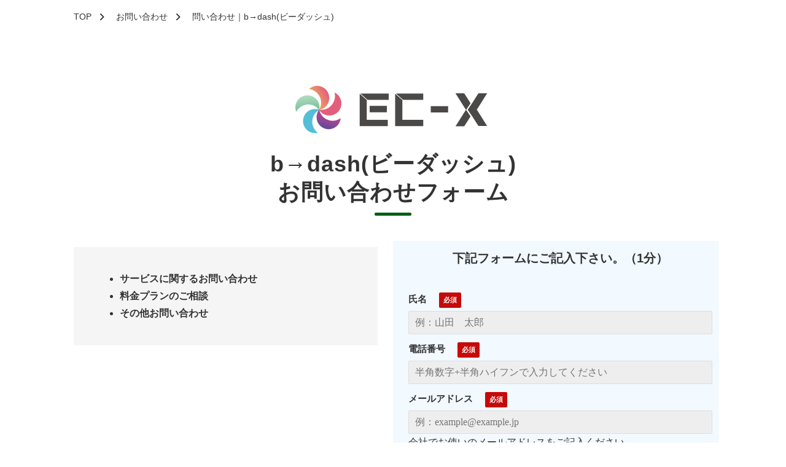

--- FILE ---
content_type: text/html; charset=utf-8
request_url: https://transcosmos-ecx.jp/b-dash
body_size: 9837
content:
<!DOCTYPE html><html lang="ja"><head><meta charSet="utf-8"/><meta name="viewport" content="width=device-width"/><meta property="og:locale" content="ja_JP"/><meta property="og:type" content="article"/><meta property="og:title" content="問い合わせ｜b→dash(ビーダッシュ)"/><meta property="og:description" content="b→dash(ビーダッシュ)に関するお問い合わせフォームです。トランスコスモスはECに関わる領域(サイト制作からフルフィルメントまで)ワンストップで提供いたします。"/><meta property="og:site_name" content="EC-X｜トランスコスモス"/><meta property="twitter:card" content="summary_large_image"/><meta property="twitter:title" content="問い合わせ｜b→dash(ビーダッシュ)"/><meta property="twitter:description" content="b→dash(ビーダッシュ)に関するお問い合わせフォームです。トランスコスモスはECに関わる領域(サイト制作からフルフィルメントまで)ワンストップで提供いたします。"/><meta property="og:image" content="https://ferret-one.akamaized.net/images/61c0421d1f9c310b3538828f/large.jpeg?utime=1639989789"/><meta property="twitter:image" content="https://ferret-one.akamaized.net/images/61c0421d1f9c310b3538828f/large.jpeg?utime=1639989789"/><title>問い合わせ｜b→dash(ビーダッシュ)</title><meta name="description" content="b→dash(ビーダッシュ)に関するお問い合わせフォームです。トランスコスモスはECに関わる領域(サイト制作からフルフィルメントまで)ワンストップで提供いたします。"/><link rel="canonical" href="https://transcosmos-ecx.jp/b-dash"/><meta property="og:url" content="https://transcosmos-ecx.jp/b-dash"/><link rel="shortcut icon" type="image/x-icon" href="https://ferret-one.akamaized.net/images/5f1811168d30f7212bce4d37/original.png?utime=1595412758"/><link href="//transcosmos-ecx.jp/feed.atom" rel="alternate" title="ATOM" type="application/atom+xml"/><link href="https://ferret-one.akamaized.net/cms/website/build_20251223154906/css/theme/cms/navi/style.css" rel="stylesheet"/><link href="https://ferret-one.akamaized.net/cms/website/build_20251223154906/css/theme/cms/fo-base.css" rel="stylesheet"/><link href="https://ferret-one.akamaized.net/cms/website/build_20251223154906/css/font-awesome.min.css" rel="stylesheet"/><style class="colors-class-list"></style><link href="https://ferret-one.akamaized.net/cms/website/build_20251223154906/css/global.css" rel="stylesheet"/><link href="/__/custom_css/sites/c20061722326?utime=1767833870754" rel="stylesheet"/><link href="/__/custom_css/pages/61a45517e97a50021b2aba9a?utime=1767833870754" rel="stylesheet"/><meta name="next-head-count" content="25"/><script data-nscript="beforeInteractive">
            window.dataLayer = window.dataLayer || [];
            function gtag(){dataLayer.push(arguments);}
            gtag('js', new Date());

            gtag('config', 'G-DWN41TX2VQ');
          </script><script data-nscript="beforeInteractive">
              window.dataLayer = window.dataLayer || [];
              function gtag(){dataLayer.push(arguments);}

              gtag('consent', 'default', {
                'ad_storage': 'denied',
                'analytics_storage': 'denied'
              });

              dataLayer.push({
                'event': 'default_consent'
              });
            </script><script data-nscript="beforeInteractive">(function(w,d,s,l,i){w[l]=w[l]||[];w[l].push({'gtm.start':
    new Date().getTime(),event:'gtm.js'});var f=d.getElementsByTagName(s)[0],
    j=d.createElement(s),dl=l!='dataLayer'?'&l='+l:'';j.async=true;j.src=
    '//www.googletagmanager.com/gtm.js?id='+i+dl;f.parentNode.insertBefore(j,f);
    })(window,document,'script','dataLayer','GTM-W5JVJD4');</script><link rel="preload" href="https://ferret-one.akamaized.net/cms/website/build_20251223154906/_next/static/css/3a2542541ae0a365.css" as="style"/><link rel="stylesheet" href="https://ferret-one.akamaized.net/cms/website/build_20251223154906/_next/static/css/3a2542541ae0a365.css" data-n-p=""/><link rel="preload" href="https://ferret-one.akamaized.net/cms/website/build_20251223154906/_next/static/css/86b167a98608df1a.css" as="style"/><link rel="stylesheet" href="https://ferret-one.akamaized.net/cms/website/build_20251223154906/_next/static/css/86b167a98608df1a.css" data-n-p=""/><link rel="preload" href="https://ferret-one.akamaized.net/cms/website/build_20251223154906/_next/static/css/5388cc77ecdcb32d.css" as="style"/><link rel="stylesheet" href="https://ferret-one.akamaized.net/cms/website/build_20251223154906/_next/static/css/5388cc77ecdcb32d.css"/><noscript data-n-css=""></noscript><script defer="" nomodule="" src="https://ferret-one.akamaized.net/cms/website/build_20251223154906/_next/static/chunks/polyfills-c67a75d1b6f99dc8.js"></script><script src="https://ferret-one.akamaized.net/cms/website/build_20251223154906/javascripts/jquery-1.12.4.js" defer="" data-nscript="beforeInteractive"></script><script src="https://www.googletagmanager.com/gtag/js?id=G-DWN41TX2VQ" async="" defer="" data-nscript="beforeInteractive"></script><script defer="" src="https://ferret-one.akamaized.net/cms/website/build_20251223154906/_next/static/chunks/3253.bf4cbdd8da03fa2d.js"></script><script defer="" src="https://ferret-one.akamaized.net/cms/website/build_20251223154906/_next/static/chunks/1023.1307959a0109dd0d.js"></script><script src="https://ferret-one.akamaized.net/cms/website/build_20251223154906/_next/static/chunks/webpack-a738e8c1c930f04e.js" defer=""></script><script src="https://ferret-one.akamaized.net/cms/website/build_20251223154906/_next/static/chunks/framework-79bce4a3a540b080.js" defer=""></script><script src="https://ferret-one.akamaized.net/cms/website/build_20251223154906/_next/static/chunks/main-f7336f9dc76502ff.js" defer=""></script><script src="https://ferret-one.akamaized.net/cms/website/build_20251223154906/_next/static/chunks/pages/_app-1c1efe28789e670d.js" defer=""></script><script src="https://ferret-one.akamaized.net/cms/website/build_20251223154906/_next/static/chunks/fec483df-e0f7afedb46a82ad.js" defer=""></script><script src="https://ferret-one.akamaized.net/cms/website/build_20251223154906/_next/static/chunks/1064-924f96e470c13a47.js" defer=""></script><script src="https://ferret-one.akamaized.net/cms/website/build_20251223154906/_next/static/chunks/1601-384935cec67d4297.js" defer=""></script><script src="https://ferret-one.akamaized.net/cms/website/build_20251223154906/_next/static/chunks/9257-a8076b1d1a5615f0.js" defer=""></script><script src="https://ferret-one.akamaized.net/cms/website/build_20251223154906/_next/static/chunks/131-01563986ccbef7bf.js" defer=""></script><script src="https://ferret-one.akamaized.net/cms/website/build_20251223154906/_next/static/chunks/6851-c311f6e494cfc678.js" defer=""></script><script src="https://ferret-one.akamaized.net/cms/website/build_20251223154906/_next/static/chunks/6915-fdceaa29a1ffee57.js" defer=""></script><script src="https://ferret-one.akamaized.net/cms/website/build_20251223154906/_next/static/chunks/7224-5cc81e69d876ceba.js" defer=""></script><script src="https://ferret-one.akamaized.net/cms/website/build_20251223154906/_next/static/chunks/7938-9b2941f070878cc5.js" defer=""></script><script src="https://ferret-one.akamaized.net/cms/website/build_20251223154906/_next/static/chunks/pages/website/%5BsiteName%5D/pages/%5BpageId%5D-03a6478296874f3a.js" defer=""></script><script src="https://ferret-one.akamaized.net/cms/website/build_20251223154906/_next/static/kz13Hgu_ifot1hNRU-nbp/_buildManifest.js" defer=""></script><script src="https://ferret-one.akamaized.net/cms/website/build_20251223154906/_next/static/kz13Hgu_ifot1hNRU-nbp/_ssgManifest.js" defer=""></script></head><body id="page-custom-css-id"><div id="__next" data-reactroot=""><noscript><iframe title="gtm" src="https://www.googletagmanager.com/ns.html?id=GTM-W5JVJD4" height="0" width="0" style="display:none;visibility:hidden"></iframe></noscript><div id="page-show" page_title="問い合わせ｜b→dash(ビーダッシュ)" form_page="true"></div><div id="page-analyse" data-id="61a45517e97a50021b2aba9a" style="display:none"></div><div class="clearfix theme-fo-base v2-0 no-navi no-header" id="fo-base"><div class="breadcrumbs"><ul class="clearfix"><li><a href="/top">TOP</a></li><li><a href="/contact">お問い合わせ</a></li><li><span>問い合わせ｜b→dash(ビーダッシュ)</span></li></ul></div><div class="wrapper clearfix none page-61a45517e97a50021b2aba9a"><div class="contents"><section class="content-element content-1 contactform_sec"><div class="inner"><div class="row row-1"><div class="col col-1"><div class="component component-1 image resizeable-comp align-center" style="text-align:center"><a href="/top" target="_self"><img loading="lazy" id="" src="https://ferret-one.akamaized.net/images/5f1e7b4169de3339903cd61f/original.png?utime=1595833153" alt="トランスコスモスのECソリューションEC-Xのロゴ" class="" style="width:auto;border-radius:0;max-width:100%" height="114" width="367" role="presentation"/></a></div><div id="61a45517e97a50021b2aba9a-9a4ffe8d4395e5f6db80ce28" class="component component-2 hd_custom02 rich-heading heading rich-heading-align-center"><h1>b→dash(ビーダッシュ)<br />お問い合わせフォーム</h1></div></div></div><div class="row row-2"><div class="col col-1 text_col" style="width:50%"><div class="component component-1 list_text richtext" style="background-color:#f5f5f5"><ul>
	<li><strong style="font-size: 16px; font-style: normal;">サービスに関するお問い合わせ</strong></li>
	<li><strong>料金プランのご相談</strong></li>
	<li><strong>その他お問い合わせ</strong></li>
</ul>
</div></div><div class="col col-2 form_col" style="background-color:#F2F9FF;width:50%"><div class="component component-1 text text-align-center" style="overflow-wrap:break-word"><em class="strong font-size-20px">下記フォームにご記入下さい。（1分）</em></div><div class="component component-2 customform02 form_btn_custom01 form vertical"><div class="form-title"></div><div class="show-notice  notice-c01bdfdd949ee343b4025ba4"></div><form class="contact_form" id="c01bdfdd949ee343b4025ba4"><input type="hidden" class="sid"/><input type="hidden" class="uid"/><fieldset class="styles_fieldset__NZO8t"><div class="group 592e6f35256aa62444004df6"><label class="form-label require" for="592e6f35256aa62444004df6">氏名</label><div class="form-cont"><input type="text" name="name" value="" placeholder="例：山田　太郎" class="entry-component require" title=""/></div></div><div class="group 5d9ec01d3f2076772d98a298"><label class="form-label require" for="5d9ec01d3f2076772d98a298">電話番号</label><div class="form-cont"><input type="text" name="phone" value="" placeholder="半角数字+半角ハイフンで入力してください" class="entry-component require"/></div></div><div class="group 592e6f35256aa62444004df8"><label class="form-label require" for="592e6f35256aa62444004df8">メールアドレス</label><div class="form-cont"><input type="text" name="email" value="" placeholder="例：example@example.jp" class="input-mail entry-component require" title="text tooltip"/><div>会社でお使いのメールアドレスをご記入ください。</div></div></div><div class="group 5d9ebff73f20767840989f0c"><label class="form-label require" for="5d9ebff73f20767840989f0c">会社名</label><div class="form-cont"><input type="text" name="company" value="" placeholder="例：株式会社●●●" class="entry-component require" title=""/></div></div><div class="group 61a04d40c02db94aeb2dcf3d"><label class="form-label" for="61a04d40c02db94aeb2dcf3d">部署名</label><div class="form-cont"><input type="text" name="department" value="" class="entry-component"/></div></div><div class="group 5d9ec0288b8a6f0f6172c556"><label class="form-label require" for="5d9ec0288b8a6f0f6172c556">お問い合わせ内容</label><div class="form-cont"><textarea placeholder="" class="entry-component require" title="textarea tooltip"></textarea></div></div><div class="service_term_link">個人情報を取得するに当たって<!-- -->(<a href="https://transcosmos-ecx.jp/privacy" target="_blank" rel="noreferrer">https://transcosmos-ecx.jp/privacy</a>)</div><label class="agreement"><input type="checkbox" class="agree" value="true"/><span class="form-label require agree-label" style="display:inline-block">個人情報を取得するに当たって　に同意する</span></label><div class="group"><div class="form-submit"><input type="submit" name="commit" class="popup-link btn disabled" value="確認" disabled=""/></div><button name="button" type="button" class="contact-submit"></button></div></fieldset></form></div></div></div></div></section></div></div></div></div><script id="__NEXT_DATA__" type="application/json">{"props":{"pageProps":{"page":{"_id":"61a45517e97a50021b2aba9a","name":"問い合わせ｜b→dash(ビーダッシュ)","base_design_id":"63f31514bc78e60032f18c67","sidebar_position":"none","path":"/b-dash","meta":{"_id":"61a45517e97a50021b2abb1b","title":"問い合わせ｜b→dash(ビーダッシュ)","description":"b→dash(ビーダッシュ)に関するお問い合わせフォームです。トランスコスモスはECに関わる領域(サイト制作からフルフィルメントまで)ワンストップで提供いたします。"},"ogp":{"_id":"61a45517e97a50021b2abb1c","title":"問い合わせ｜b→dash(ビーダッシュ)","description":"b→dash(ビーダッシュ)に関するお問い合わせフォームです。トランスコスモスはECに関わる領域(サイト制作からフルフィルメントまで)ワンストップで提供いたします。","image_id":"61c0421d1f9c310b3538828f"},"no_index":false},"layoutElements":{"breadcrumb":{"_id":"61a45517e97a50021b2abb12","sass_str":".breadcrumbs {\n  /* sample */\n}\n","show_breadcrumb":true,"_type":"BreadcrumbElement","bg_color":null,"bg_image_id":null,"bg_position":null,"bg_repeat":null,"border_color":null,"border_style":null,"border_width":null,"created_at":"2016-06-08T02:53:05.457Z","current_page_title":null,"klass":null,"margin_bottom":null,"margin_left":null,"margin_right":null,"margin_top":null,"no_bg_image":false,"updated_at":"2019-07-12T08:19:26.806Z"}},"contentElements":[{"_id":"61a45517e97a50021b2abb11","bg_media_type":"image","bg_video_url":"","is_bg_video_mute_sound":true,"bg_video_fit_location":50,"bg_sp_image_position":"","bg_overlay_image_pattern":"bg_overlay_pattern_none","sass_str":".contents {\n  /* sample */\n}\n","_type":"ContentElement","background_image_ids":[],"bg_color":null,"bg_image_id":null,"bg_position":null,"bg_repeat":null,"bg_sp_image_id":null,"bg_sp_image_repeat":null,"bg_texture_overlay_opacity":null,"bg_video_fit":"iframe-wrapper","block_component":null,"border_color":null,"border_style":null,"border_width":null,"created_at":"2016-06-08T02:53:05.458Z","invisible":false,"is_bg_video_repeat":false,"klass":"contactform_sec","margin_bottom":null,"margin_left":null,"margin_right":null,"margin_top":null,"multi_backgrounds":null,"no_bg_image":false,"overlay_color":null,"overlay_opacity":null,"theme_block":null,"updated_at":"2024-12-09T14:39:11.206Z","use_sp_image":false,"rows":[{"_id":"16967c6e5488bee829a75baf","_type":"Row","sass_str":".row {\n  /* sample */\n}\n","background_src":null,"bg_color":null,"bg_image_id":null,"bg_position":null,"block_group":null,"border_color":null,"border_width":null,"created_at":"2021-11-29T04:20:39.402Z","invisible":false,"klass":null,"margin_bottom":null,"margin_left":null,"margin_right":null,"margin_top":null,"mobile_reverse_order":false,"no_bg_image":false,"updated_at":"2024-12-09T14:39:11.206Z","isShadowed":false,"lp_cta":false,"columns":[{"_id":"e79a89bcbf38174ad83b17a7","sass_str":".col {\n  /* sample */\n}\n","_type":"Column","background_src":null,"bg_color":null,"bg_image_id":null,"bg_position":null,"border_color":null,"border_width":null,"created_at":"2021-11-29T04:20:39.402Z","klass":null,"margin_bottom":null,"margin_left":null,"margin_right":null,"margin_top":null,"no_bg_image":false,"updated_at":"2024-12-09T14:39:11.206Z","width_percent":null,"isShadowed":false,"lp_cta":false,"components":[{"_id":"8365ff5a6952f2ddb321f55e","fullsize":false,"sass_str":".component.image {\n  /* sample */\n}\n","_type":"ImageComponent","actiontype":"click","align":"center","alt":"トランスコスモスのECソリューションEC-Xのロゴ","amana_attachment_id":null,"anchor_link":null,"attachment_id":"5f1e7b4169de3339903cd61f","background_src":null,"bg_attachment_id":null,"bg_color":"","bg_image_id":null,"bg_position":"","bg_repeat":null,"border_color":"","border_radius":"0","border_style":null,"border_width":null,"component_control":null,"content":null,"created_at":null,"default_image":null,"event":"","height":"auto","image_type":"image/png","img_version":"large","invisible":false,"klass":"","label":"","link_to_separate_window":false,"lp_cta":false,"margin_bottom":null,"margin_left":null,"margin_right":null,"margin_top":null,"no_bg_image":false,"pixta_attachment_id":null,"resized_image_content_type":null,"resized_image_file_name":null,"resized_image_file_size":null,"resized_image_fingerprint":null,"resized_image_id":"63a94de57bab40004bcbf5c2","resized_image_updated_at":null,"updated_at":null,"width":"auto","link":{"_id":"63a94deb1145f61182ee7fd8","open_target":"_self","article_id":null,"blog_id":null,"download_link":null,"heading_component_id":null,"heading_element_id":null,"no_follow":false,"page_id":"5f200f983396a129d8df864c","title":"TOP","url":"/top"}},{"_id":"9a4ffe8d4395e5f6db80ce28","price_plan":"プラン","sass_str":".component.rich-heading {\n  /* sample */\n}\n","_type":"RichHeadingComponent","align":"left","background_src":null,"bg_color":"","bg_image_id":null,"bg_position":"","bg_repeat":null,"border_color":"","border_style":null,"border_width":null,"class_color":"","class_name":null,"component_control":null,"content":"b→dash(ビーダッシュ)\nお問い合わせフォーム","created_at":"2021-11-29T04:20:39.402Z","element_id":null,"invisible":false,"klass":"hd_custom02","margin_bottom":null,"margin_left":null,"margin_right":null,"margin_top":null,"no_bg_image":false,"price_plan_color":null,"rich_heading_type":"h1","text_position":"center","updated_at":"2021-11-29T04:20:39.402Z"}]}]},{"_id":"5757889169702d11d7a57b00","_type":"Row","sass_str":".row {\n  /* sample */\n}\n","background_src":null,"bg_color":null,"bg_image_id":null,"bg_position":null,"bg_repeat":null,"block_group":null,"border_color":null,"border_style":null,"border_width":null,"created_at":"2021-11-29T04:20:39.403Z","invisible":false,"klass":null,"margin_bottom":null,"margin_left":null,"margin_right":null,"margin_top":null,"mobile_reverse_order":false,"no_bg_image":false,"updated_at":"2024-12-09T14:39:11.206Z","isShadowed":false,"lp_cta":false,"columns":[{"_id":"5757889169702d11d7a77b00","sass_str":".col {\n  /* sample */\n}\n","_type":"Column","background_src":null,"bg_color":null,"bg_image_id":null,"bg_position":null,"bg_repeat":null,"border_color":null,"border_style":null,"border_width":null,"created_at":"2021-11-29T04:20:39.402Z","klass":"text_col","margin_bottom":null,"margin_left":null,"margin_right":null,"margin_top":null,"no_bg_image":false,"updated_at":"2024-12-09T14:39:11.206Z","width_percent":50,"isShadowed":false,"lp_cta":false,"components":[{"_id":"9933f407d7a3931d3b24818d","color":"#000000","sass_str":".component.richtext {\n  /* sample */\n}\n","_type":"RichTextComponent","align":"left","background_src":null,"bg_color":"f5f5f5","bg_image_id":null,"bg_position":"","bg_repeat":null,"border_color":"","border_style":null,"border_width":null,"component_control":null,"content":"\u003cul\u003e\n\t\u003cli\u003e\u003cstrong style=\"font-size: 16px; font-style: normal;\"\u003eサービスに関するお問い合わせ\u003c/strong\u003e\u003c/li\u003e\n\t\u003cli\u003e\u003cstrong\u003e料金プランのご相談\u003c/strong\u003e\u003c/li\u003e\n\t\u003cli\u003e\u003cstrong\u003eその他お問い合わせ\u003c/strong\u003e\u003c/li\u003e\n\u003c/ul\u003e\n","created_at":"2021-11-29T04:20:39.402Z","invisible":false,"klass":"list_text","margin_bottom":null,"margin_left":null,"margin_right":null,"margin_top":null,"no_bg_image":false,"rich_text_component":null,"updated_at":"2021-11-29T04:20:39.402Z"}]},{"_id":"06a0a36ba71cecf5be549473","sass_str":".col {\n  /* sample */\n}\n","_type":"Column","background_src":null,"bg_color":"F2F9FF","bg_image_id":null,"bg_position":null,"border_color":null,"border_width":null,"created_at":"2021-11-29T04:20:39.402Z","klass":"form_col","margin_bottom":null,"margin_left":null,"margin_right":null,"margin_top":null,"no_bg_image":false,"updated_at":"2024-12-09T14:39:11.206Z","width_percent":50,"isShadowed":false,"lp_cta":false,"components":[{"_id":"329c159d69e7d7168dae08f5","color":"black","sass_str":".component.text {\n  /* sample */\n}\n","_type":"TextComponent","align":"left","background_src":null,"bg_color":"","bg_image_id":null,"bg_position":"","bg_repeat":null,"border_color":"","border_style":null,"border_width":null,"class_color":"","class_name":null,"component_control":null,"content":"\u003cem class=\"strong font-size-20px\"\u003e下記フォームにご記入下さい。（1分）\u003c/em\u003e","created_at":"2021-11-29T04:20:39.402Z","invisible":false,"klass":"","margin_bottom":null,"margin_left":null,"margin_right":null,"margin_top":null,"markdown_html":null,"mode":"rich_text","no_bg_image":false,"text_position":"center","updated_at":"2021-11-29T04:20:39.402Z"},{"_id":"c01bdfdd949ee343b4025ba4","default_values":{},"sass_str":".component.form {\n  /* sample */\n}\n","_type":"FormComponent","align":"left","arrangement":"vertical","background_src":null,"bg_color":null,"bg_image_id":null,"bg_position":null,"bg_repeat":null,"border_color":null,"border_style":null,"border_width":null,"component_control":null,"content":null,"created_at":"2021-11-29T04:20:39.402Z","entry_form_id":"61a454e3f98ca400ead1fba5","klass":"customform02 form_btn_custom01","margin_bottom":null,"margin_left":null,"margin_right":null,"margin_top":null,"no_bg_image":false,"page_id":null,"title":"","updated_at":"2021-11-29T04:20:39.402Z"}]}]}]}],"site":{"_id":"5ee9b42b1b34b50e9fb76b49","name":"c20061722326","title":"EC-X｜トランスコスモス","public_powered_link":false,"theme":{"_id":"58b4cf57256aa667ab000000","color":"FFFFFF","name":"fo-base","display_name":"ferretOneBase","image_content_type":"image/png","image_file_size":"613048","image_fingerprint":"","status":true,"updated_at":"2020-11-05T01:49:34.534Z","created_at":"2017-02-28T01:16:07.730Z","is_sub_theme":false,"is_admin_theme":false,"theme_type":"","site_type_id":"undefined","description":""},"cms_ver":"v2-0","semantic_html":true,"use_theme_navi_css":true,"js_script_enable":true,"google_tagmanager_id":"GTM-W5JVJD4","show_top_breadcrumb":true,"favicon_id":"5f1811168d30f7212bce4d37","public_with_test_mode":false,"access_tracking":true,"rss_feed":"5f0e8fcf389f227a46dabc85","domain":"transcosmos-ecx.jp","google_webmaster_content":"AMgkBkhHi0i3BmhuwokTlRpczQvbLfYyexuuHDtTj3U","ogp_image_id":"5f73efa9fe1e8e691835a441","allow_sanitize":true,"cert":{"_id":"5f211cee988c840f25cd6331","status":"free_cert","use_sans":false,"current_domain":"transcosmos-ecx.jp","expires_at":"2026-03-27T15:00:00.000Z","updated_at":"2025-12-28T17:12:21.010Z"},"analytics4_measurement_id":"G-DWN41TX2VQ","ad_storage":true,"analytics_storage":true},"ctactions":[],"designpartNames":[],"colorList":{},"entryForms":[{"_id":"61a454e3f98ca400ead1fba5","site_id":"5ee9b42b1b34b50e9fb76b49","creator_id":"61710f7c0125170867989759","name":"【お問い合わせ】b→dash｜お問い合わせ ","thanks_url":"/b-dash/contact/thanks","use_service_term":false,"service_term":"当社の個人情報の取扱について\n\n1. 当社は、当社のホームページにアクセスしてきた方の個人情報に関して、ご本人の同意なく無断で収集・利用する事はありません。\n2. 同意を得た場合でも、同意を得た範囲でのみ使用します。\n3. さらに、収集した個人情報は適正な管理の下で安全に蓄積・保管します。\n\n個人情報の利用目的について\n\nお客様の個人情報は下記の目的に使用させていただきます。\n下記の目的以外で個人情報を使用する場合は、改めて目的をお知らせし、お客様の同意を得た上で使用いたします。\nまた、お客様が個人情報の提供を拒否された場合は、弊社が提供するサービスがお受けできなくなる場合がございます。\n\n1. メールによる商品のご案内・ご提案\n2. 案内資料・請求書等の送付\n3. 商品・サービスの正確な提供","service_term_link":"https://transcosmos-ecx.jp/privacy","service_term_name":"個人情報を取得するに当たって","use_service_term_link":true,"submit_label":"確認","agree_label":"個人情報を取得するに当たって　に同意する","created_at":"2021-11-29T04:19:47.050Z","updated_at":"2025-08-28T09:45:25.705Z","use_confirm_modal":true,"use_auto_fill_data":true,"use_domain_block":false,"blocked_domains":[],"domain_block_message":"入力されたメールアドレスのドメインは許可されていません。","use_auto_close":false,"send_limit":null,"close_at":null,"closed_message":"このフォームは受付を終了しました。","entries":[{"_id":"592e6f35256aa62444004df6","initial":null,"selection_value":"","included_in_notice":true,"form_scheme_id":"5413605469702d6b47020000","required":true,"hidden":false,"position":1,"name":"name","updated_at":"2024-01-25T03:54:48.788Z","created_at":"2017-05-31T07:22:29.819Z","display_name":"氏名","need_confirm":false,"fix_required":false,"caption":"","placeholder":"例：山田　太郎","tooltip":"","internal_name":"name","customer_field_id":"65893edc44da4800357678b8","scheme":{"_id":"5413605469702d6b47020000","form_type":"text","restrict":null,"updated_at":"2019-07-29T03:40:21.470Z","created_at":"2014-09-12T21:06:28.140Z","scheme_name":"name","uniq":true}},{"_id":"5d9ec01d3f2076772d98a298","initial":null,"selection_value":"","included_in_notice":true,"form_scheme_id":"5413605469702d6b470e0000","need_confirm":false,"required":true,"fix_required":false,"hidden":false,"position":2,"name":"tel","placeholder":"半角数字+半角ハイフンで入力してください","updated_at":"2024-01-25T03:54:48.789Z","created_at":"2019-10-10T05:22:37.448Z","display_name":"電話番号","internal_name":"phone","customer_field_id":"65893edc44da4800357678c4","scheme":{"_id":"5413605469702d6b470e0000","form_type":"text","restrict":"tel","updated_at":"2023-07-20T05:35:21.384Z","created_at":"2014-09-12T21:06:28.215Z","scheme_name":"tel","uniq":true,"hubspot_internal_name":"phone"}},{"_id":"592e6f35256aa62444004df8","initial":null,"selection_value":"","included_in_notice":true,"form_scheme_id":"5413605469702d6b470f0000","required":true,"hidden":false,"position":3,"name":"mail","updated_at":"2024-01-25T03:54:48.789Z","created_at":"2017-05-31T07:22:29.819Z","display_name":"メールアドレス","need_confirm":false,"fix_required":false,"caption":"会社でお使いのメールアドレスをご記入ください。","placeholder":"例：example@example.jp","tooltip":"","internal_name":"email","customer_field_id":"65893edc44da4800357678c7","scheme":{"_id":"5413605469702d6b470f0000","form_type":"mail","restrict":"email","updated_at":"2023-07-20T05:35:21.370Z","created_at":"2014-09-12T21:06:28.219Z","scheme_name":"mail","uniq":true,"hubspot_internal_name":"email"}},{"_id":"5d9ebff73f20767840989f0c","initial":null,"selection_value":"","included_in_notice":true,"form_scheme_id":"553f287a69702d36fd090000","need_confirm":false,"required":true,"fix_required":false,"hidden":false,"position":4,"name":"company","updated_at":"2024-01-25T03:54:48.789Z","created_at":"2019-10-10T05:21:59.735Z","display_name":"会社名","caption":"","placeholder":"例：株式会社●●●","tooltip":"","internal_name":"company","customer_field_id":"65893edc44da4800357678cc","scheme":{"_id":"553f287a69702d36fd090000","scheme_name":"company","form_type":"text","restrict":null,"updated_at":"2023-07-20T05:35:21.437Z","created_at":"2015-04-28T06:28:10.004Z","uniq":true,"hubspot_internal_name":"company"}},{"_id":"61a04d40c02db94aeb2dcf3d","initial":null,"selection_value":"","included_in_notice":true,"form_scheme_id":"59f6fd21d47a805fe8000001","need_confirm":false,"required":false,"fix_required":false,"hidden":false,"position":5,"name":"department","updated_at":"2024-01-25T03:54:48.789Z","created_at":"2021-11-26T02:58:08.196Z","display_name":"部署名","internal_name":"department","customer_field_id":"65893edc44da4800357678cd","scheme":{"_id":"59f6fd21d47a805fe8000001","scheme_name":"department","form_type":"text","restrict":null,"updated_at":"2019-07-29T03:40:21.524Z","created_at":"2017-10-30T10:21:21.547Z","uniq":true}},{"_id":"5d9ec0288b8a6f0f6172c556","initial":null,"selection_value":"","included_in_notice":true,"form_scheme_id":"5413605469702d6b47050000","need_confirm":false,"required":true,"fix_required":false,"hidden":false,"position":6,"name":"textarea","updated_at":"2021-11-26T02:58:55.344Z","created_at":"2019-10-10T05:22:48.902Z","display_name":"お問い合わせ内容","caption":"","placeholder":"","tooltip":"","scheme":{"_id":"5413605469702d6b47050000","form_type":"textarea","restrict":null,"updated_at":"2019-07-29T03:40:21.487Z","created_at":"2014-09-12T21:06:28.159Z","scheme_name":"textarea","uniq":false}}],"redirect_message":"","reached_send_limit":false}],"imageUrls":[{"_id":"5f1811168d30f7212bce4d38","path":"images/5f1811168d30f7212bce4d37/original.png","upload_image_id":"5f1811168d30f7212bce4d37","updated_at":"2020-07-22T10:12:38.594Z","created_at":"2020-07-22T10:12:38.594Z","upload_image":{"image_original_width":157,"image_original_height":145}},{"_id":"5f1e7b4169de3339903cd620","path":"images/5f1e7b4169de3339903cd61f/original.png","upload_image_id":"5f1e7b4169de3339903cd61f","updated_at":"2020-07-27T06:59:13.334Z","created_at":"2020-07-27T06:59:13.334Z","upload_image":{"image_original_width":367,"image_original_height":114}},{"_id":"5f73efa9fe1e8e691835a442","path":"images/5f73efa9fe1e8e691835a441/original.png","upload_image_id":"5f73efa9fe1e8e691835a441","updated_at":"2020-09-30T02:38:33.269Z","created_at":"2020-09-30T02:38:33.269Z","upload_image":{"image_original_width":730,"image_original_height":252}},{"_id":"61c0421d1f9c310b35388290","path":"images/61c0421d1f9c310b3538828f/original.jpeg","upload_image_id":"61c0421d1f9c310b3538828f","updated_at":"2021-12-20T08:43:09.626Z","created_at":"2021-12-20T08:43:09.623Z","upload_image":{"image_original_width":1024,"image_original_height":768}}],"breadcrumbItems":[{"name":"TOP","path":"/top"},{"name":"お問い合わせ","path":"/contact"},{"name":"問い合わせ｜b→dash(ビーダッシュ)"}],"globalNaviTree":{"5f200f983396a129d8df8776":{"item":{"parent_id":null,"path":"/top","name":"TOP"},"children":[]},"5f0e8fd7389f227a46dacb12":{"item":{"parent_id":null,"path":"/service","name":"サービス一覧"},"children":[]},"5f0e8fd8389f227a46dacb15":{"item":{"path":"/case","name":"導入事例"},"children":[]},"5f0e8fd8389f227a46dacb1b":{"item":{"path":"/blog","name":"ECブログ"},"children":[]},"602335408d5c0433c02c3bad":{"item":{"parent_id":null,"path":"/seminar","name":"無料セミナー"},"children":["6939411ccb09690833f49227"]},"5f0e8fda389f227a46dacb2f":{"item":{"path":"/download","name":"資料ダウンロード"},"children":["61711198012517096c985214","60825619de9c6d3ae1e5bfe1","607fca38caed480894d7a04e","608260e1de9c6d3e76e55042"]},"64ee95d53df55c3d13656307":{"item":{"parent_id":"60540bb1bfb27d265b8f4d41","path":"/service/logistics","name":"EC専門フルフィルメント"},"children":[]},"64f16ac7b1f78f315f9f4237":{"item":{"parent_id":"60540bb1bfb27d265b8f4d41","path":"/campaign.one.stop","name":"キャンペーンワンストップサービス（COS）"},"children":[]},"5f0ebb8b37471d1a63058ebd":{"item":{"parent_id":"60540bb1bfb27d265b8f4d41","path":"/service/contactcenter","name":"コンタクトセンターサービス"},"children":[]},"64fea29d3a455003fa3c7343":{"item":{"parent_id":"60540558b17b0431fc30b7ae","path":"/service/shopify_ec","name":"【Shopify】ECサイト構築"},"children":[]},"6889d3aa3dfbfa0097686846":{"item":{"parent_id":"60540558b17b0431fc30b7ae","path":"/service/tiktokshop","name":"TikTokショップ支援サービス"},"children":[]},"62aa814bae4c01317ebb0db6":{"item":{"parent_id":"60540558b17b0431fc30b7ae","path":"/service/store_manager","name":"【Shopify】ECサイト店長業務代行"},"children":[]},"666a9617d378460049bcfcb5":{"item":{"parent_id":"60540558b17b0431fc30b7ae","path":"/service/ecmax","name":"［trans-EC MAX］自社ECの売上拡大支援サービス"},"children":[]},"6156ccc3d1413e484da01e01":{"item":{"parent_id":"60540558b17b0431fc30b7ae","path":"/service/MallMAX","name":"［trans-MallMAX］楽天やamazonなどECモールの売上拡大支援サービス"},"children":[]},"62131c757bd04905a7ddc060":{"item":{"parent_id":"60540558b17b0431fc30b7ae","path":"/service/staffstart","name":"［STAFF START］販売スタッフ投稿サービス"},"children":[]},"622010149f655337d3d07f73":{"item":{"parent_id":"60540558b17b0431fc30b7ae","path":"/service/bambuser","name":"［Bambuser］1対多数のライブコマース"},"children":[]},"622dfadd7b7d427d147c7744":{"item":{"parent_id":"60540558b17b0431fc30b7ae","path":"/service/yotpo","name":"［Yotpo］UGCツール"},"children":[]},"651a29e0d85c20020ce6d2ef":{"item":{"parent_id":"60540558b17b0431fc30b7ae","path":"/entamefan","name":"エンタメ業界向けおすすめサービス"},"children":[]},"62ddf542df4f6a0ee51957fc":{"item":{"parent_id":"60540558b17b0431fc30b7ae","path":"/service/ec_ticket_service","name":"チケット料金制サポートプラン"},"children":[]},"5f0e8fd7389f227a46dacb13":{"item":{"parent_id":"605412e7bfb27d264a8fb71e","path":"/service/ec_consulting","name":"ECコンサルティングサービス"},"children":[]},"5f33555a4c954065ffe37fab":{"item":{"parent_id":"605412e7bfb27d264a8fb71e","path":"/service/crm","name":"CRM・マーケティング プラットフォームサービス"},"children":[]},"61a36657c02db960aa2e7821":{"item":{"parent_id":"60540940b17b04330530bbaa","path":"/service/b-dash_ec","name":"［b→dash］データマーケティングサービス"},"children":[]},"63bf8a679cdd590433e9dce4":{"item":{"parent_id":"60540940b17b04330530bbaa","path":"/service/yext","name":"［Yext］MEO店舗情報一元管理ツール"},"children":[]},"5f339cfcd73e3d1289fb01df":{"item":{"parent_id":"60540940b17b04330530bbaa","path":"/service/ai-dd-communication","name":"AI・データドリブン コミュニケーションサービス"},"children":[]},"5f324ae04c95401284e41342":{"item":{"parent_id":"60540940b17b04330530bbaa","path":"/service/social","name":"ソーシャルメディア サービス"},"children":[]},"5f31f773204ae12714cc61e6":{"item":{"parent_id":"60540940b17b04330530bbaa","path":"/service/promotion","name":"プロモーションサービス"},"children":[]},"6939411ccb09690833f49227":{"item":{"parent_id":"602335408d5c0433c02c3bad","path":"/seminar/20260204","name":"【2月4日(水)】AIと顧客理解で進化する マーケティングとサポートがつながるデジタル運用最適化"},"children":[]},"61711198012517096c985214":{"item":{"parent_id":"5f0e8fda389f227a46dacb2f","path":"/download/fulfillment","name":"ロジスティクス（フルフィルメント）/その他サービス"},"children":[]},"60825619de9c6d3ae1e5bfe1":{"item":{"parent_id":"5f0e8fda389f227a46dacb2f","path":"/download/service","name":"Shopify/ECモール/その他サービス"},"children":[]},"607fca38caed480894d7a04e":{"item":{"parent_id":"5f0e8fda389f227a46dacb2f","path":"/download/Shopify","name":"Shopify図解操作マニュアル"},"children":[]},"608260e1de9c6d3e76e55042":{"item":{"parent_id":"5f0e8fda389f227a46dacb2f","path":"/download/seminar","name":"オンラインセミナー発表資料"},"children":[]}},"inUsingThirdParties":{"googleAd":false,"hatena":false,"facebook":false,"twitter":false,"line":false,"pocket":false},"includesCarousel":false,"includesForm":true,"canonicalUrl":"https://transcosmos-ecx.jp/b-dash","linkUrls":[{"id":"5f200f983396a129d8df864c","url":"/top"}],"subThemeColor":"","wovn":{"locale":"","token":"","languageCodes":[],"enable":false,"methodType":""},"scheme":"https","isPreview":false,"isMobileUA":false,"serverSideRenderedAt":1767833870754,"experimentalFeatures":[],"baseDesignFonts":["Noto Sans JP"],"designpartsEnabled":false,"jQueryEnabled":true,"singleNavCtaEnabled":false,"popupEnabled":false,"contentsTable":{"_id":"5f21596bd21ab0208acf93c4","title":"目次","heading_tags":["h2","h3"],"use_numbering":true,"use_indent":true,"use_smooth_scroll":true,"blog_id":"5f0e8fb7389f227a46daac87","updated_at":"2025-07-25T02:38:03.273Z","created_at":"2020-07-29T11:11:39.624Z"},"singleNavDesign":null},"__N_SSP":true},"page":"/website/[siteName]/pages/[pageId]","query":{"siteName":"c20061722326","pageId":"61a45517e97a50021b2aba9a"},"buildId":"kz13Hgu_ifot1hNRU-nbp","assetPrefix":"https://ferret-one.akamaized.net/cms/website/build_20251223154906","runtimeConfig":{"envName":"production"},"isFallback":false,"dynamicIds":[21023],"gssp":true,"customServer":true,"scriptLoader":[]}</script></body></html>

--- FILE ---
content_type: text/css; charset=utf-8
request_url: https://transcosmos-ecx.jp/__/custom_css/sites/c20061722326?utime=1767833870754
body_size: 19298
content:
@import url("https://use.fontawesome.com/releases/v5.12.1/css/all.css");@import url("https://cdnjs.cloudflare.com/ajax/libs/font-awesome/6.1.1/css/all.min.css");@media screen and (max-width: 769px){.reverse{flex-wrap:wrap-reverse;display:flex}}@media screen and (max-width: 769px){.component.button.sp_btn_center .button-cont{text-align:center}}.component span.font-size-72px,.component.text .font-size-72px{font-size:72px}@media screen and (max-width: 769px){.component span.font-size-72px,.component.text .font-size-72px{font-size:36px}}.component span.font-size-60px,.component.text .font-size-60px{font-size:60px}@media screen and (max-width: 769px){.component span.font-size-60px,.component.text .font-size-60px{font-size:36px}}.component span.font-size-50px,.component.text .font-size-50px{font-size:50px}@media screen and (max-width: 769px){.component span.font-size-50px,.component.text .font-size-50px{font-size:36px}}.component span.font-size-48px,.component.text .font-size-48px{font-size:48px}@media screen and (max-width: 769px){.component span.font-size-48px,.component.text .font-size-48px{font-size:36px}}.component span.font-size-46px,.component.text .font-size-46px{font-size:46px}@media screen and (max-width: 769px){.component span.font-size-46px,.component.text .font-size-46px{font-size:32px}}.component span.font-size-40px,.component.text .font-size-40px{font-size:40px}@media screen and (max-width: 769px){.component span.font-size-40px,.component.text .font-size-40px{font-size:30px}}.component span.font-size-36px,.component.text .font-size-36px{font-size:36px}@media screen and (max-width: 769px){.component span.font-size-36px,.component.text .font-size-36px{font-size:28px}}.component span.font-size-30px,.component.text .font-size-30px{font-size:30px}@media screen and (max-width: 769px){.component span.font-size-30px,.component.text .font-size-30px{font-size:26px}}.component span.font-size-28px,.component.text .font-size-28px{font-size:28px}@media screen and (max-width: 769px){.component span.font-size-28px,.component.text .font-size-28px{font-size:24px}}.component span.font-size-26px,.component.text .font-size-26px{font-size:26px}@media screen and (max-width: 769px){.component span.font-size-26px,.component.text .font-size-26px{font-size:22px}}.component span.font-size-25px,.component.text .font-size-25px{font-size:25px}@media screen and (max-width: 769px){.component span.font-size-25px,.component.text .font-size-25px{font-size:20px}}.component span.font-size-24px,.component.text .font-size-24px{font-size:24px}@media screen and (max-width: 769px){.component span.font-size-24px,.component.text .font-size-24px{font-size:20px}}.component span.font-size-22px,.component.text .font-size-22px{font-size:22px}@media screen and (max-width: 769px){.component span.font-size-22px,.component.text .font-size-22px{font-size:20px}}.component span.font-size-20px,.component.text .font-size-20px{font-size:20px}@media screen and (max-width: 769px){.component span.font-size-20px,.component.text .font-size-20px{font-size:18px}}.component span.font-size-18px,.component.text .font-size-18px{font-size:18px}@media screen and (max-width: 769px){.component span.font-size-18px,.component.text .font-size-18px{font-size:16px}}.component span.font-size-16px,.component.text .font-size-16px{font-size:16px}@media screen and (max-width: 769px){.component span.font-size-16px,.component.text .font-size-16px{font-size:16px}}.component span.font-size-14px,.component.text .font-size-14px{font-size:14px}@media screen and (max-width: 769px){.component span.font-size-14px,.component.text .font-size-14px{font-size:14px}}.component span.font-size-13px,.component.text .font-size-13px{font-size:13px}@media screen and (max-width: 769px){.component span.font-size-13px,.component.text .font-size-13px{font-size:13px}}.theme-fo-base section.is-full .inner{padding:0 !important;max-width:100% !important}.theme-fo-base section .inner .row.flex_row{display:-webkit-box;display:-ms-flexbox;display:flex;-webkit-box-pack:justify;-ms-flex-pack:justify;justify-content:space-between;width:auto !important}@media screen and (max-width: 769px){.theme-fo-base section .inner .row.flex_row{display:block}}.theme-fo-base section .inner .row.flex_row .col{display:block;padding:0;width:auto !important;flex-basis:1;flex-grow:0;flex-shrink:auto}@media screen and (max-width: 769px){.theme-fo-base section .inner .row.flex_row .col{width:100% !important}}.theme-fo-base section .inner .row.flex_row .col.is-four-fifths{width:80% !important;flex-basis:unset !important;flex-grow:unset !important;flex-shrink:unset !important}@media screen and (max-width: 769px){.theme-fo-base section .inner .row.flex_row .col.is-four-fifths{width:auto !important}}.theme-fo-base section .inner .row.flex_row .col.is-three-quarters{width:75% !important;flex-basis:unset !important;flex-grow:unset !important;flex-shrink:unset !important}@media screen and (max-width: 769px){.theme-fo-base section .inner .row.flex_row .col.is-three-quarters{width:auto !important}}.theme-fo-base section .inner .row.flex_row .col.is-two-thirds{width:66.6% !important;flex-basis:unset !important;flex-grow:unset !important;flex-shrink:unset !important}@media screen and (max-width: 769px){.theme-fo-base section .inner .row.flex_row .col.is-two-thirds{width:auto !important}}.theme-fo-base section .inner .row.flex_row .col.is-three-fifths{width:60% !important;flex-basis:unset !important;flex-grow:unset !important;flex-shrink:unset !important}@media screen and (max-width: 769px){.theme-fo-base section .inner .row.flex_row .col.is-three-fifths{width:auto !important}}.theme-fo-base section .inner .row.flex_row .col.is-half{width:50% !important;flex-basis:unset !important;flex-grow:unset !important;flex-shrink:unset !important}@media screen and (max-width: 769px){.theme-fo-base section .inner .row.flex_row .col.is-half{width:auto !important}}.theme-fo-base section .inner .row.flex_row .col.is-two-fifths{width:40% !important;flex-basis:unset !important;flex-grow:unset !important;flex-shrink:unset !important}@media screen and (max-width: 769px){.theme-fo-base section .inner .row.flex_row .col.is-two-fifths{width:auto !important}}.theme-fo-base section .inner .row.flex_row .col.is-one-third{width:33.3% !important;flex-basis:unset !important;flex-grow:unset !important;flex-shrink:unset !important}@media screen and (max-width: 769px){.theme-fo-base section .inner .row.flex_row .col.is-one-third{width:auto !important}}.theme-fo-base section .inner .row.flex_row .col.is-one-quarter{width:25% !important;flex-basis:unset !important;flex-grow:unset !important;flex-shrink:unset !important}@media screen and (max-width: 769px){.theme-fo-base section .inner .row.flex_row .col.is-one-quarter{width:auto !important}}.theme-fo-base section .inner .row.flex_row .col.is-one-fifth{width:20% !important;flex-basis:unset !important;flex-grow:unset !important;flex-shrink:unset !important}@media screen and (max-width: 769px){.theme-fo-base section .inner .row.flex_row .col.is-one-fifth{width:auto !important}}.theme-fo-base section .inner .row .col.is-0{padding-left:calc(0.25rem * 0);padding-right:calc(0.25rem * 0)}.theme-fo-base section .inner .row .col.is-1{padding-left:calc(0.25rem * 1);padding-right:calc(0.25rem * 1)}.theme-fo-base section .inner .row .col.is-2{padding-left:calc(0.25rem * 2);padding-right:calc(0.25rem * 2)}.theme-fo-base section .inner .row .col.is-3{padding-left:calc(0.25rem * 3);padding-right:calc(0.25rem * 3)}.theme-fo-base section .inner .row .col.is-4{padding-left:calc(0.25rem * 4);padding-right:calc(0.25rem * 4)}.theme-fo-base section .inner .row .col.is-5{padding-left:calc(0.25rem * 5);padding-right:calc(0.25rem * 5)}.theme-fo-base section .inner .row .col.is-6{padding-left:calc(0.25rem * 6);padding-right:calc(0.25rem * 6)}.theme-fo-base section .inner .row .col.is-7{padding-left:calc(0.25rem * 7);padding-right:calc(0.25rem * 7)}.theme-fo-base section .inner .row .col.is-8{padding-left:calc(0.25rem * 8);padding-right:calc(0.25rem * 8)}.theme-fo-base section .inner .row .col.is-9{padding-left:calc(0.25rem * 9);padding-right:calc(0.25rem * 9)}.theme-fo-base section .inner .row .col.is-10{padding-left:calc(0.25rem * 10);padding-right:calc(0.25rem * 10)}@media screen and (max-width: 769px){.theme-fo-base section .inner .row .col.is-0{padding-top:calc(0.25rem * 0);padding-bottom:calc(0.25rem * 0);padding-left:0;padding-right:0}.theme-fo-base section .inner .row .col.is-1{padding-top:calc(0.25rem * 1);padding-bottom:calc(0.25rem * 1);padding-left:0;padding-right:0}.theme-fo-base section .inner .row .col.is-2{padding-top:calc(0.25rem * 2);padding-bottom:calc(0.25rem * 2);padding-left:0;padding-right:0}.theme-fo-base section .inner .row .col.is-3{padding-top:calc(0.25rem * 3);padding-bottom:calc(0.25rem * 3);padding-left:0;padding-right:0}.theme-fo-base section .inner .row .col.is-4{padding-top:calc(0.25rem * 4);padding-bottom:calc(0.25rem * 4);padding-left:0;padding-right:0}.theme-fo-base section .inner .row .col.is-5{padding-top:calc(0.25rem * 5);padding-bottom:calc(0.25rem * 5);padding-left:0;padding-right:0}.theme-fo-base section .inner .row .col.is-6{padding-top:calc(0.25rem * 6);padding-bottom:calc(0.25rem * 6);padding-left:0;padding-right:0}.theme-fo-base section .inner .row .col.is-7{padding-top:calc(0.25rem * 7);padding-bottom:calc(0.25rem * 7);padding-left:0;padding-right:0}.theme-fo-base section .inner .row .col.is-8{padding-top:calc(0.25rem * 8);padding-bottom:calc(0.25rem * 8);padding-left:0;padding-right:0}.theme-fo-base section .inner .row .col.is-9{padding-top:calc(0.25rem * 9);padding-bottom:calc(0.25rem * 9);padding-left:0;padding-right:0}.theme-fo-base section .inner .row .col.is-10{padding-top:calc(0.25rem * 10);padding-bottom:calc(0.25rem * 10);padding-left:0;padding-right:0}}.theme-fo-base section .inner .flex_center{display:-webkit-box;display:-ms-flexbox;display:flex;-webkit-box-pack:center;-ms-flex-pack:center;justify-content:center}.theme-fo-base section .inner .flex_end{display:-webkit-box;display:-ms-flexbox;display:flex;-webkit-box-pack:end;-ms-flex-pack:end;justify-content:flex-end}.theme-fo-base section .inner .flex_right{display:-webkit-box;display:-ms-flexbox;display:flex;justify-content:right}.theme-fo-base section .inner .flex_left{display:-webkit-box;display:-ms-flexbox;display:flex;justify-content:left}.theme-fo-base section .inner .flex_s_between{display:-webkit-box;display:-ms-flexbox;display:flex;-webkit-box-pack:justify;-ms-flex-pack:justify;justify-content:space-between}.theme-fo-base section .inner .flex_s_around{display:-webkit-box;display:-ms-flexbox;display:flex;-ms-flex-pack:distribute;justify-content:space-around}.theme-fo-base section .inner .flex_f_end{display:-webkit-box;display:-ms-flexbox;display:flex;justify-content:flex_end}.theme-fo-base{color:#333;font-family:"Noto Sans JP",sans-serif}.theme-fo-base a{transition:unset}.theme-fo-base .wrapper .contents section{padding:40px 0}@media screen and (max-width: 769px){.theme-fo-base .wrapper .contents section{padding:9% 0}}@media screen and (min-width: 600px) and (max-width: 769px){.theme-fo-base .wrapper .contents section{padding:7% 0}}@media screen and (min-width: 600px) and (max-width: 769px){.theme-fo-base .wrapper .contents section .inner{max-width:640px !important;width:640px !important;margin:0 auto}}.theme-fo-base .wrapper .contents .component em.strong{font-style:normal}.theme-fo-base .wrapper .contents .component.richtext table thead tr th{position:static}.theme-fo-base .wrapper .contents .component.richtext table thead tr th p{margin:auto}.theme-fo-base .wrapper .contents .component.richtext table tbody tr td{position:static}.theme-fo-base .wrapper .contents .component.richtext table tbody tr td p{margin:auto}.theme-fo-base .wrapper.none .contents .component.search{max-width:1100px;margin:50px auto}.theme-fo-base .wrapper.none .contents .component.search+h1,.theme-fo-base .wrapper.none .contents .component.search+h1+.p{max-width:1100px;margin:auto}.theme-fo-base .wrapper.none .contents .component.search+h1+.p+.entry-list{margin-bottom:50px}.theme-fo-base .wrapper.none .contents .entry-list .row-none{max-width:1100px;margin:auto}.theme-fo-base .wrapper .contents .component.search{padding:20px 0 25px}.theme-fo-base .wrapper .contents .component.search+.entry-list .entry-list-unit .cont h3 a{font-size:15px}.theme-fo-base .wrapper .contents .component.search+.entry-list .row .text-center{padding-top:30px}.theme-fo-base .wrapper .entry-list .pagination li{color:#005E15}.theme-fo-base .wrapper .entry-list .pagination li a{border:1px solid #005E15;color:#005E15;background:#fff;box-sizing:content-box}.theme-fo-base .wrapper .entry-list .pagination li.active>a{background:#005E15;color:#fff}.theme-fo-base .wrapper .entry-list .pagination li:hover>a{opacity:0.8}@media screen and (max-width: 769px){.theme-fo-base .component.entry-image-card-2-col .entry-list-unit,.theme-fo-base .component.entry-image-card-3-col .entry-list-unit{width:100%}}.navi-001-01.navi_custom header#navigations{border-bottom:0;box-shadow:0 0 10px #ddd}@media screen and (min-width: 770px){.navi-001-01.navi_custom header#navigations .logo{line-height:70px}.navi-001-01.navi_custom header#navigations .logo a{height:70px}}.navi-001-01.navi_custom header#navigations a.menu-trigger{background:#005E15}.navi-001-01.navi_custom header#navigations a.menu-trigger span{background-color:#fff}.navi-001-01.navi_custom header#navigations .main-menu.pc .level-01,.navi-001-01.navi_custom header#navigations .main-menu.pc .level-01-trigger{border-left:0;border-right:0}.navi-001-01.navi_custom header#navigations .main-menu.pc .level-01 a,.navi-001-01.navi_custom header#navigations .main-menu.pc .level-01-trigger a{padding:25px 10px}.navi-001-01.navi_custom header#navigations .main-menu.sp .level-01,.navi-001-01.navi_custom header#navigations .main-menu.sp .level-01-trigger{border-right:0;border-left:0}.navi-001-01.navi_custom header#navigations .main-menu.sp .level-01 a,.navi-001-01.navi_custom header#navigations .main-menu.sp .level-01-trigger a{color:#000;border-left:none;border-right:none}.navi-001-01.navi_custom header#navigations .main-menu.sp .level-01-trigger:hover{background:#005E15}.navi-001-01.navi_custom header#navigations .main-menu.sp .level-01-trigger .level-01-cont{background:#fff}.navi-001-01.navi_custom header#navigations .main-menu.sp .level-01-trigger .level-01-cont a{color:#005E15}.navi-001-01.navi_custom header#navigations .main-menu.sp .level-01-trigger .level-01-cont .level-02{border-top:1px solid #005E15}.navi-002-01.navi_custom header#navigations .inner .navigation-cont{padding:10px 0}@media screen and (min-width: 769px) and (max-width: 834px){.navi-002-01.navi_custom header#navigations .inner .navigation-cont{padding:10px}}@media screen and (max-width: 769px){.navi-002-01.navi_custom header#navigations .inner .navigation-cont{padding:0 0 10px}}.navi-002-01.navi_custom header#navigations .inner .navigation-cont .logo div a img{padding:10px 0 0 0}@media screen and (max-width: 769px){.navi-002-01.navi_custom header#navigations .inner .navigation-cont .logo div a img{max-height:50px}}@media screen and (min-width: 600px) and (max-width: 769px){.navi-002-01.navi_custom header#navigations .inner .navigation-cont .logo div a img{max-height:80px}}.navi-002-01.navi_custom header#navigations .inner .navigation-cont .cont{box-sizing:border-box;min-width:500px;max-width:700px}@media screen and (min-width: 769px) and (max-width: 834px){.navi-002-01.navi_custom header#navigations .inner .navigation-cont .cont{max-width:500px}}@media screen and (max-width: 769px){.navi-002-01.navi_custom header#navigations .inner .navigation-cont .cont{min-width:auto;max-width:100%;width:100%;padding:10px 0}}.navi-002-01.navi_custom header#navigations .inner .navigation-cont .cont .row{width:100%;display:-webkit-box;display:-ms-flexbox;display:flex;-webkit-box-pack:end;-ms-flex-pack:end;justify-content:flex-end}@media screen and (max-width: 769px){.navi-002-01.navi_custom header#navigations .inner .navigation-cont .cont .row{display:block}}@media screen and (min-width: 600px) and (max-width: 769px){.navi-002-01.navi_custom header#navigations .inner .navigation-cont .cont .row{margin:10px auto;display:-webkit-box;display:-ms-flexbox;display:flex;-webkit-box-pack:center;-ms-flex-pack:center;justify-content:center}}@media screen and (max-width: 769px){.navi-002-01.navi_custom header#navigations .inner .navigation-cont .cont .row .col{margin-bottom:5px}}@media screen and (min-width: 600px) and (max-width: 769px){.navi-002-01.navi_custom header#navigations .inner .navigation-cont .cont .row .col{display:inline-block !important;width:50% !important;margin-bottom:0}}@media screen and (min-width: 769px) and (max-width: 834px){.navi-002-01.navi_custom header#navigations .inner .navigation-cont .cont .row .col .component.btn_custom_tel a.size-s{font-size:0}.navi-002-01.navi_custom header#navigations .inner .navigation-cont .cont .row .col .component.btn_custom_tel a.size-s:before{font-size:22px}}.navi-002-01.navi_custom header#navigations .inner .navigation-cont .cont .row .col.hd_2btn_col{padding:0;display:-webkit-box;display:-ms-flexbox;display:flex;-ms-flex-pack:distribute;justify-content:space-around;-webkit-flex-wrap:wrap;-ms-flex-wrap:wrap;flex-wrap:wrap}@media screen and (min-width: 600px) and (max-width: 769px){.navi-002-01.navi_custom header#navigations .inner .navigation-cont .cont .row .col.hd_2btn_col{width:calc(100% / 2) !important;display:-webkit-box !important;display:-ms-flexbox !important;display:flex !important}}@media screen and (min-width: 769px) and (max-width: 1024px){.navi-002-01.navi_custom header#navigations .inner .navigation-cont .cont .row .col.hd_2btn_col{width:80%}}@media screen and (max-width: 769px){.navi-002-01.navi_custom header#navigations .inner .navigation-cont .cont .row .col.hd_2btn_col .component.button{margin-bottom:5px;width:48%;display:inline-block}}@media screen and (min-width: 600px) and (max-width: 769px){.navi-002-01.navi_custom header#navigations .inner .navigation-cont .cont .row .col.hd_2btn_col .component.button{margin-bottom:0}}.navi-002-01.navi_custom header#navigations .inner .navigation-cont .cont .row .col.hd_2btn_col .component.button:first-child{margin-right:10px}@media screen and (max-width: 769px){.navi-002-01.navi_custom header#navigations .inner .navigation-cont .cont .row .col.hd_2btn_col .component.button:first-child{margin-right:0}}.navi-002-01.navi_custom header#navigations .inner .navigation-cont .cont .row .col.hd_2btn_col .component.button a.size-s{font-family:"Noto Sans JP",sans-serif;padding:15px;width:140px;box-sizing:content-box;min-width:inherit}@media screen and (max-width: 769px){.navi-002-01.navi_custom header#navigations .inner .navigation-cont .cont .row .col.hd_2btn_col .component.button a.size-s{margin:0 5px}}.navi-002-01.navi_custom header#navigations .inner .navigation-cont .cont .row .col.widthAuto_col{width:auto !important}@media screen and (min-width: 600px) and (max-width: 769px){.navi-002-01.navi_custom header#navigations .inner .navigation-cont .cont .row .col.widthAuto_col{width:50% !important}}.navi-002-01.navi_custom header#navigations .inner a.menu-trigger{background:#303030}.navi-002-01.navi_custom header#navigations .inner a.menu-trigger span{background-color:#fff}.navi-002-01.navi_custom header#navigations .inner .main-menu{border-top:solid 0px #ccc;border-bottom:solid 1px #ccc;background:#303030}.navi-002-01.navi_custom header#navigations .inner .main-menu.pc .level-01 a,.navi-002-01.navi_custom header#navigations .inner .main-menu.pc .level-01-trigger a{color:#fff;border-left:none;border-right:none}.navi-002-01.navi_custom header#navigations .inner .main-menu.pc .level-01:hover{background-color:#595959}.navi-002-01.navi_custom header#navigations .inner .main-menu.pc .level-01:hover a{color:#fff;opacity:0.7}.navi-002-01.navi_custom header#navigations .inner .main-menu.pc .level-01-trigger:after{color:#fff}.navi-002-01.navi_custom header#navigations .inner .main-menu.pc .level-01-trigger:hover::after{-webkit-transform:rotate(180deg);transform:rotate(180deg)}.navi-002-01.navi_custom header#navigations .inner .main-menu.pc .level-01-trigger:hover{background:#595959}.navi-002-01.navi_custom header#navigations .inner .main-menu.pc .level-01-trigger:hover>a{color:#fff;opacity:0.7}.navi-002-01.navi_custom header#navigations .inner .main-menu.pc .level-01-trigger ul.level-01-cont{border:0;width:100%;background:#303030}.navi-002-01.navi_custom header#navigations .inner .main-menu.pc .level-01-trigger ul.level-01-cont a:hover{background:#fff;color:#595959}.navi-002-01.navi_custom header#navigations .inner .main-menu.pc .level-01-trigger ul.level-01-cont .level-02-trigger:after{color:#fff}.navi-002-01.navi_custom header#navigations .inner .main-menu.pc .level-01-trigger ul.level-01-cont .level-02-trigger:hover:after{color:#595959}.navi-002-01.navi_custom header#navigations .inner .main-menu.pc .level-01-trigger ul.level-01-cont .level-02-trigger .level-02-cont{background:#303030;color:#fff}.navi-002-01.navi_custom header#navigations .inner .main-menu.pc .level-01-trigger ul.level-01-cont .level-02-trigger .level-02-cont li{width:100%}.navi-002-01.navi_custom header#navigations .inner .main-menu.pc .level-01-trigger ul.level-01-cont .level-02-trigger .level-02-cont .level-03 a{padding:20px 10px}.navi-002-01.navi_custom header#navigations .inner .main-menu.sp .toggle.fa.fa-angle-up:before,.navi-002-01.navi_custom header#navigations .inner .main-menu.sp .toggle.fa.fa-angle-down:before{color:#fff;font-size:20px;position:relative;top:-2px}.navi-002-01.navi_custom header#navigations .inner .main-menu.sp .level-01,.navi-002-01.navi_custom header#navigations .inner .main-menu.sp .level-01-trigger{border-right:0;border-left:0}.navi-002-01.navi_custom header#navigations .inner .main-menu.sp .level-01 a,.navi-002-01.navi_custom header#navigations .inner .main-menu.sp .level-01-trigger a{color:#fff;border-left:none;border-right:none}.navi-002-01.navi_custom header#navigations .inner .main-menu.sp .level-01-trigger:hover{background:#595959}.navi-002-01.navi_custom header#navigations .inner .main-menu.sp .level-01-trigger .level-01-cont{background:#fff}.navi-002-01.navi_custom header#navigations .inner .main-menu.sp .level-01-trigger .level-01-cont a{color:#303030}.navi-002-01.navi_custom header#navigations .inner .main-menu.sp .level-01-trigger .level-01-cont .level-02-trigger{padding-right:0 !important}.navi-002-01.navi_custom header#navigations .inner .main-menu.sp .level-01-trigger .level-01-cont .level-02-trigger:after{content:none !important}.navi-002-01.navi_custom header#navigations .inner .main-menu.sp .level-01-trigger .level-01-cont .level-02{border-top:1px solid #303030}@media screen and (max-width: 769px){.theme-fo-base.clearfix .main-visual.top-page{padding:0;min-height:300px;height:300px}}@media screen and (min-width: 600px) and (max-width: 769px){.theme-fo-base.clearfix .main-visual.top-page{min-height:350px;height:350px}}.theme-fo-base.clearfix .main-visual.top-page .clearfix{max-width:1100px;width:100%;margin:0 auto}@media screen and (max-width: 769px){.theme-fo-base.clearfix .main-visual.top-page .clearfix .row{margin:0 auto;padding:0 20px}}@media screen and (min-width: 600px) and (max-width: 769px){.theme-fo-base.clearfix .main-visual.top-page .clearfix .row{width:640px !important;margin:0 auto}}.theme-fo-base.clearfix .main-visual.top-page .clearfix .row .txtarea_col{padding:0 10px;position:relative;top:calc(500px / 2 - 160px)}@media screen and (max-width: 769px){.theme-fo-base.clearfix .main-visual.top-page .clearfix .row .txtarea_col{top:10vw;padding:0}}@media screen and (min-width: 600px) and (max-width: 769px){.theme-fo-base.clearfix .main-visual.top-page .clearfix .row .txtarea_col{top:6vw;width:100% !important}}.theme-fo-base.clearfix .main-visual.top-page .clearfix .row .txtarea_col .component.rich-heading{padding:0;margin:0}.theme-fo-base.clearfix .main-visual.top-page .clearfix .row .txtarea_col .component.rich-heading h1{font-size:36px;font-family:"Noto Sans JP",sans-serif;margin:0;padding:0;color:#005E15;line-height:1.2}@media screen and (max-width: 769px){.theme-fo-base.clearfix .main-visual.top-page .clearfix .row .txtarea_col .component.rich-heading h1{font-size:18px;line-height:1.5em}}.theme-fo-base.clearfix .main-visual.mv_custom{min-height:560px;background-position:bottom right;background-repeat:no-repeat}@media screen and (max-width: 769px){.theme-fo-base.clearfix .main-visual.mv_custom{padding:20px 0 30px;min-height:500px;height:auto}}@media screen and (min-width: 600px) and (max-width: 769px){.theme-fo-base.clearfix .main-visual.mv_custom{min-height:auto;height:auto}}.theme-fo-base.clearfix .main-visual.mv_custom .clearfix{max-width:1100px;width:100%;margin:0 auto}.theme-fo-base.clearfix .main-visual.mv_custom .clearfix .row.mv_row{height:560px;min-height:560px}@media screen and (max-width: 769px){.theme-fo-base.clearfix .main-visual.mv_custom .clearfix .row.mv_row{height:auto;min-height:500px;padding:10px}}.theme-fo-base.clearfix .main-visual.mv_custom .clearfix .row .img_col{vertical-align:middle}.theme-fo-base.clearfix .main-visual.mv_custom .clearfix .row .img_col .component.image{margin:0}@media screen and (max-width: 769px){.theme-fo-base.clearfix .main-visual.mv_custom .clearfix .row .img_col .component.image{text-align:center !important}}@media screen and (max-width: 769px){.theme-fo-base.clearfix .main-visual.mv_custom .clearfix .row .img_col .component.image img{max-width:300px !important}}.theme-fo-base.clearfix .main-visual.mv_custom .clearfix .row .txtarea_col{vertical-align:middle}@media screen and (max-width: 769px){.theme-fo-base.clearfix .main-visual.mv_custom .clearfix .row .txtarea_col{padding:20px;text-align:center}}.theme-fo-base.clearfix .main-visual.mv_custom .clearfix .row .txtarea_col .component.text{color:#df8c3b;font-size:24px;letter-spacing:2px;margin-bottom:20px}@media screen and (max-width: 769px){.theme-fo-base.clearfix .main-visual.mv_custom .clearfix .row .txtarea_col .component.text{text-align:center !important;font-size:18px;padding:10px 0}}.theme-fo-base.clearfix .main-visual.mv_custom .clearfix .row .txtarea_col .component.rich-heading{padding:0;margin:0}.theme-fo-base.clearfix .main-visual.mv_custom .clearfix .row .txtarea_col .component.rich-heading h1{font-size:32px;margin:0;padding:0;color:#fff;line-height:1.2;letter-spacing:0.59px}@media screen and (max-width: 769px){.theme-fo-base.clearfix .main-visual.mv_custom .clearfix .row .txtarea_col .component.rich-heading h1{font-size:24px;line-height:1.5em;text-align:center !important}}@media screen and (min-width: 769px) and (max-width: 834px){.theme-fo-base.clearfix .main-visual.mv_custom .clearfix .row .txtarea_col .component.button .button-cont a.size-l{min-width:360px}}.theme-fo-base.clearfix .service_index_block td{vertical-align:top}.theme-fo-base.clearfix .service_index_block td p:nth-of-type(1){font-size:140%;font-weight:bold;margin:10px auto 3px !important;min-height:3.2rem}.theme-fo-base.clearfix .service_index_block td p:nth-of-type(2){margin:auto auto 10px !important;width:55%}@media screen and (max-width: 769px){.theme-fo-base.clearfix .service_index_block td p:nth-of-type(2){width:auto !important}}.theme-fo-base.clearfix .service_d_block{width:95%;border-top:2px solid #999;margin-bottom:30px;margin-right:auto;margin-left:auto}.theme-fo-base.clearfix .service_d_block .service_d_ttl{text-align:center;padding-top:25px}.theme-fo-base.clearfix .service_d_block .service_d_ttl h3{text-align:center;margin:0}.theme-fo-base.clearfix .service_d_block .service_d_ttl>div:nth-of-type(1) div h3{font-size:160%;font-weight:bold;line-height:1.25;margin:10px auto 20px !important}.theme-fo-base.clearfix .service_d_block .service_d_ttl .service_d_icon{width:55%;min-width:55%;max-width:55%;margin:auto}.theme-fo-base.clearfix .service_d_block .service_d_info{padding-top:15px}.theme-fo-base.clearfix .service_index_block ul,.theme-fo-base.clearfix .service_d_block .service_d_info ul{margin:0;line-height:1.25}.theme-fo-base.clearfix .service_index_block li,.theme-fo-base.clearfix .service_d_block .service_d_info li{display:inline-block !important;font-weight:bold !important;font-size:88%;color:#fff;background:#666;border-radius:5px;vertical-align:middle;text-align:center;padding:4px 5px;margin:0 2px 2px;line-height:1;text-align:left}.theme-fo-base.clearfix .service_index_block li:first-child,.theme-fo-base.clearfix .service_d_block .service_d_info li:first-child{margin-left:0}.theme-fo-base.clearfix .service_d_block .service_d_info .service_d_kanren,.theme-fo-base.clearfix .service_d_block .service_d_info .service_d_bnr{background:#f1f1f1}.theme-fo-base.clearfix .service_d_block .service_d_info .service_d_kanren{display:inline-block;padding:2px 10px;margin-bottom:0;border-radius:0 8px 0 0}.theme-fo-base.clearfix .service_d_block .service_d_info .service_d_bnr,.theme-fo-base.clearfix .service_d_block .service_d_info .service_d_bnr tbody,.theme-fo-base.clearfix .service_d_block .service_d_info .service_d_bnr tr,.theme-fo-base.clearfix .service_d_block .service_d_info .service_d_bnr td{border:none;vertical-align:top}.theme-fo-base.clearfix .service_d_block .service_d_info .service_d_bnr td .component.button.btn_custom01 .button-cont a.size-s{min-width:initial !important}@media screen and (max-width: 769px){.theme-fo-base.clearfix .service_d_block .service_d_info .service_d_bnr td .component.button.btn_custom01 .button-cont a.size-s{min-width:initial !important}}.theme-fo-base.clearfix .service_d_block .service_d_info .service_d_bnr td p{font-size:90%}.theme-fo-base.clearfix .service_d_block .service_d_info .service_d_bnr td img{display:inline-block;margin:8px 0 0}.theme-fo-base.clearfix .service_d_block.f01{border-color:#FF8CD9}.theme-fo-base.clearfix .service_index_block td:nth-of-type(1) p,.theme-fo-base.clearfix .service_d_block.f01 .service_d_ttl{color:#FF8CD9}.theme-fo-base.clearfix .service_d_block.f02{border-color:#FF9166}.theme-fo-base.clearfix .service_index_block td:nth-of-type(2) p,.theme-fo-base.clearfix .service_d_block.f02 .service_d_ttl{color:#FF9166}.theme-fo-base.clearfix .service_d_block.f03{border-color:#8AE52E}.theme-fo-base.clearfix .service_index_block td:nth-of-type(3) p,.theme-fo-base.clearfix .service_d_block.f03 .service_d_ttl{color:#8AE52E}.theme-fo-base.clearfix .service_d_block.f04{border-color:#2BD9AD}.theme-fo-base.clearfix .service_index_block td:nth-of-type(4) p,.theme-fo-base.clearfix .service_d_block.f04 .service_d_ttl{color:#2BD9AD}.theme-fo-base.clearfix .service_d_block.f05{border-color:#33CCFF}.theme-fo-base.clearfix .service_index_block td:nth-of-type(5) p,.theme-fo-base.clearfix .service_d_block.f05 .service_d_ttl{color:#33CCFF}.theme-fo-base.clearfix .service_other table,.theme-fo-base.clearfix .service_other tbody,.theme-fo-base.clearfix .service_other tr,.theme-fo-base.clearfix .service_other td{border:none;vertical-align:top}.theme-fo-base.clearfix .service_other .service_other_block{width:95%;margin:auto;background:#f1f1f1}.theme-fo-base.clearfix .service_other td a{display:block;height:120px;text-align:center;background:#fff;padding:5px}.theme-fo-base.clearfix .service_other td img{display:inline-block}.theme-fo-base.clearfix .service_other td img.staffstart{margin-top:5px}.theme-fo-base.clearfix .service_other td img.Bambuser{margin-top:15px}.theme-fo-base.clearfix .service_other td img.yotpo{margin-top:30px}.theme-fo-base.clearfix .service_tci .service_tci_info{width:95%;margin:auto}.theme-fo-base.clearfix .shopifyLP_cta_lead,.theme-fo-base.clearfix .shopifyLP_cta_btn{background:rgba(240,240,240,0.7);width:90%;margin:auto}.theme-fo-base.clearfix .shopifyLP_cta_lead{margin-top:20px}.theme-fo-base.clearfix .shopifyLP_cta_lead div.component,.theme-fo-base.clearfix .shopifyLP_cta_lead div.cta-column{margin:0 !important}.theme-fo-base.clearfix .shopifyLP_cta_lead p{color:#000;font-size:110%;font-weight:bold !important;margin:10px 0 5px}.theme-fo-base.clearfix .shopifyLP_cta_btn{margin-bottom:20px}.theme-fo-base.clearfix .shopifyLP_cta_btn div.component,.theme-fo-base.clearfix .shopifyLP_cta_btn div.cta-column{margin:0 !important}.theme-fo-base.clearfix .shopifyLP_cta_btn div.button{margin:0 10px 20px !important}.theme-fo-base.clearfix section.shopifyLP_block{border-top:8px solid #000}.theme-fo-base.clearfix section.shopifyLP_block h2{margin-top:20px}.theme-fo-base.clearfix .shopifyLP_compact_block{margin:0 60px !important;width:auto}@media screen and (max-width: 769px){.theme-fo-base.clearfix .shopifyLP_compact_block{margin:auto !important}}.theme-fo-base.clearfix .ShopifyLP_caution_txt{font-size:85% !important}.theme-fo-base.clearfix .shopifyLP{min-height:0px !important;background-size:80% !important;background-position:30% 0 !important;padding:0 !important}.theme-fo-base.clearfix .shopifyLP .img-l img{width:340px !important;margin-left:100px !important}@media screen and (max-width: 769px){.theme-fo-base.clearfix .shopifyLP .img-l img{margin:auto !important}}.theme-fo-base.clearfix .shopifyLP .inner{padding-top:10px !important;padding-bottom:0 !important}.theme-fo-base.clearfix .shopifyLP .shopifyLP_ttl_lead,.theme-fo-base.clearfix .shopifyLP .shopifyLP_ttl_main{line-height:1.2}.theme-fo-base.clearfix .shopifyLP .shopifyLP_cta_lead,.theme-fo-base.clearfix .shopifyLP .shopifyLP_cta_btn{width:100%}.theme-fo-base.clearfix .shopifyLP .shopifyLP_cta_lead p,.theme-fo-base.clearfix .shopifyLP .shopifyLP_cta_btn p{margin:15px 0 7px}.theme-fo-base.clearfix .shopifyLP_tci_h3{background:#000;color:#fff;font-size:110%;vertical-align:middle;padding:10px}.theme-fo-base.clearfix .shopifyLP_tci_h3 h3{margin:0 !important}.theme-fo-base.clearfix .shopifyLP_tci_point_ttl,.theme-fo-base.clearfix .shopifyLP_tci_point,.theme-fo-base.clearfix .shopifyLP_article_block{padding-right:60px !important;padding-left:60px !important;line-height:1.5}@media screen and (max-width: 769px){.theme-fo-base.clearfix .shopifyLP_tci_point_ttl,.theme-fo-base.clearfix .shopifyLP_tci_point,.theme-fo-base.clearfix .shopifyLP_article_block{padding:5px !important}}.theme-fo-base.clearfix .shopifyLP_tci_point_ttl div.component,.theme-fo-base.clearfix .shopifyLP_tci_point div.component,.theme-fo-base.clearfix .shopifyLP_article_block div.component{margin:0 !important}.theme-fo-base.clearfix .shopifyLP_tci_point_ttl p,.theme-fo-base.clearfix .shopifyLP_tci_point p,.theme-fo-base.clearfix .shopifyLP_article_block p{margin:0 !important}.theme-fo-base.clearfix .shopifyLP_tci_point_ttl p{padding:7px 10px 5px 20px !important;font-weight:bold !important;font-size:112%;background:#ccc;margin-bottom:10px !important}.theme-fo-base.clearfix .shopifyLP_tci_point,.theme-fo-base.clearfix .shopifyLP_article_block{width:auto;margin-bottom:20px !important}.theme-fo-base.clearfix .shopifyLP_article_block p.description,.theme-fo-base.clearfix .shopifyLP_article_block .description p{font-size:80% !important;margin:5px auto !important}.theme-fo-base.clearfix .shopifyLP_article_block .component.button.btn_custom01 .button-cont a.size-s{min-width:205px}@media screen and (max-width: 769px){.theme-fo-base.clearfix .shopifyLP_article_block .component.button.btn_custom01 .button-cont a.size-s{min-width:initial !important}}.theme-fo-base.clearfix .shopifyLP_tci_prize{margin:0 60px !important;width:auto;line-height:1.2}@media screen and (max-width: 769px){.theme-fo-base.clearfix .shopifyLP_tci_prize{margin:auto !important}}.theme-fo-base.clearfix .shopifyLP_info_plus{color:#fff;margin:20px auto !important}.theme-fo-base.clearfix .tiktokLP_cta_lead,.theme-fo-base.clearfix .tiktokLP_cta_btn{background:rgba(119,235,232,0.5);width:90%;margin:auto}.theme-fo-base.clearfix .tiktokLP_cta_lead{margin-top:20px}.theme-fo-base.clearfix .tiktokLP_cta_lead div.component,.theme-fo-base.clearfix .tiktokLP_cta_lead div.cta-column{margin:0 !important}.theme-fo-base.clearfix .tiktokLP_cta_lead p{color:#000;font-size:110%;font-weight:bold !important;margin:10px 0 5px}.theme-fo-base.clearfix .tiktokLP_cta_btn{margin-bottom:20px}.theme-fo-base.clearfix .tiktokLP_cta_btn div.component,.theme-fo-base.clearfix .tiktokLP_cta_btn div.cta-column{margin:0 !important}.theme-fo-base.clearfix .tiktokLP_cta_btn div.button{margin:0 10px 20px !important}.theme-fo-base.clearfix section.shopifyLP_block.tiktok{border-top:8px solid #25f4ee}.theme-fo-base.clearfix section.shopifyLP_block.tiktok h2{margin-top:20px}.theme-fo-base.clearfix .tiktokLPmv{min-height:0px !important;background-size:87% !important;background-position:32% 20% !important;padding:0 !important}.theme-fo-base.clearfix .tiktokLPmv .inner{padding-top:10px !important;padding-bottom:0 !important}.theme-fo-base.clearfix .tiktokLPmv .tiktokLP_ttl_lead,.theme-fo-base.clearfix .tiktokLPmv .tiktokLP_ttl_main{line-height:1.2}.theme-fo-base.clearfix .tiktokLPmv .tiktokLP_ttl_main h1{font-size:240%;margin-bottom:2rem !important}@media screen and (max-width: 769px){.theme-fo-base.clearfix .tiktokLPmv .tiktokLP_ttl_main h1{font-size:180%}}.theme-fo-base.clearfix .tiktokLPmv .tiktokLP_cta_lead,.theme-fo-base.clearfix .tiktokLPmv .tiktokLP_cta_btn{width:65%;margin:0}@media screen and (max-width: 769px){.theme-fo-base.clearfix .tiktokLPmv .tiktokLP_cta_lead,.theme-fo-base.clearfix .tiktokLPmv .tiktokLP_cta_btn{width:100%}}.theme-fo-base.clearfix .tiktokLPmv .tiktokLP_cta_lead p,.theme-fo-base.clearfix .tiktokLPmv .tiktokLP_cta_btn p{margin:15px 0 7px}.theme-fo-base.clearfix .tiktokLP_about{padding:0 120px !important;width:auto}@media screen and (max-width: 769px){.theme-fo-base.clearfix .tiktokLP_about{padding:0 5px !important}}.theme-fo-base.clearfix .tiktokLP_tci_lead p,.theme-fo-base.clearfix .tiktokLP_tci_ttl01 p,.theme-fo-base.clearfix .tiktokLP_tci_ttl02 p{font-weight:bold;line-height:1.5}.theme-fo-base.clearfix .tiktokLP_tci_lead{font-size:150%}.theme-fo-base.clearfix .tiktokLP_tci_lead strong{color:#fd2c55}.theme-fo-base.clearfix .tiktok .shopifyLP_article_block{border-top:1px solid #000;border-bottom:1px solid #000;padding:15px 0 0 !important;margin:0 60px 60px}@media screen and (max-width: 769px){.theme-fo-base.clearfix .tiktok .shopifyLP_article_block{border:1px solid #000;padding:15px !important}}.theme-fo-base.clearfix .component.image.tiktok_tci_icon{margin:10px 0 0}.theme-fo-base.clearfix .component.image.tiktok_tci_icon img{width:40% !important}.theme-fo-base.clearfix .tiktokLP_tci_ttl01{color:#f15922;font-size:125%}.theme-fo-base.clearfix .tiktokLP_tci_ttl01 strong{font-size:150%}.theme-fo-base.clearfix .tiktokLP_tci_txt01{color:#f15922}.theme-fo-base.clearfix .tiktok .shopifyLP_article_block.block01{border-color:#f15922}.theme-fo-base.clearfix .tiktokLP_tci_ttl02{color:#003873;font-size:125%}.theme-fo-base.clearfix .tiktokLP_tci_ttl02 strong{font-size:150%}.theme-fo-base.clearfix .tiktokLP_tci_txt02{color:#003873}.theme-fo-base.clearfix .tiktok .shopifyLP_article_block.block02{border-color:#003873}.theme-fo-base.clearfix .theme-fo-base .wrapper .contents section.top-slider{padding-top:0;padding-bottom:0;margin-top:0;margin-bottom:0;background-color:#111111}.theme-fo-base.clearfix .theme-fo-base .wrapper .contents section.top-slider .inner{max-width:100%;padding:0}.theme-fo-base.clearfix .theme-fo-base .wrapper .contents section.top-slider .inner .row{padding:0}.theme-fo-base.clearfix .theme-fo-base .wrapper .contents section.top-slider .inner .row .col{padding:0}.theme-fo-base.clearfix .theme-fo-base .wrapper .contents section.top-slider .inner .row .col .index{margin:0 auto}.theme-fo-base.clearfix .theme-fo-base .wrapper .contents section.top-slider .inner .row .col .index .flex-direction-nav .flex-prev,.theme-fo-base.clearfix .theme-fo-base .wrapper .contents section.top-slider .inner .row .col .index .flex-direction-nav .flex-next{color:#FFF}.theme-fo-base.clearfix .theme-fo-base .wrapper .contents section.top-slider .inner .row .col .index .flex-control-paging{bottom:10px;line-height:1}.theme-fo-base.clearfix .theme-fo-base .wrapper .contents section.top-slider .inner .row .col .index .flex-control-paging li a{background:#FFF;background:rgba(255,255,255,0.5);cursor:default}.theme-fo-base.clearfix .theme-fo-base .wrapper .contents section.top-slider .inner .row .col .index .flex-control-paging li a.flex-active{background:rgba(255,255,255,0.9)}.theme-fo-base.clearfix .theme-fo-base .wrapper .contents section.top-slider .inner .row .col .index .flexslider{margin:0 auto}.theme-fo-base.clearfix .main-visual.top-page-original{padding-bottom:calc(100% * 500 / 1920);min-height:auto}@media screen and (max-width: 769px){.theme-fo-base.clearfix .main-visual.top-page-original{padding:0;min-height:300px;height:300px}}@media screen and (min-width: 600px) and (max-width: 769px){.theme-fo-base.clearfix .main-visual.top-page-original{padding-bottom:calc(100% * 500 / 1920);min-height:auto;height:auto}}.theme-fo-base.clearfix .main-visual.top-page-original .clearfix{max-width:1100px;width:100%;margin:0 auto}.theme-fo-base.clearfix .main-visual.top-page-original .clearfix .row .txtarea_col{padding:0;position:absolute;top:4vw;left:0;right:0;width:80%;margin:auto}@media screen and (max-width: 769px){.theme-fo-base.clearfix .main-visual.top-page-original .clearfix .row .txtarea_col{top:15vw;padding:0 1%}}@media screen and (min-width: 600px) and (max-width: 769px){.theme-fo-base.clearfix .main-visual.top-page-original .clearfix .row .txtarea_col{top:4vw;padding:0;width:80% !important}}.theme-fo-base.clearfix .main-visual.top-page-original .clearfix .row .txtarea_col .component.rich-heading{padding:0;margin:0}.theme-fo-base.clearfix .main-visual.top-page-original .clearfix .row .txtarea_col .component.rich-heading h1{font-size:32px;font-family:"Noto Sans JP",sans-serif;margin:0;padding:0;color:blanchedalmond;line-height:1.2}@media screen and (max-width: 769px){.theme-fo-base.clearfix .main-visual.top-page-original .clearfix .row .txtarea_col .component.rich-heading h1{font-size:24px;line-height:1.5em}}.theme-fo-base.clearfix .sub-page{padding:0;min-height:200px;height:200px}.theme-fo-base.clearfix .sub-page .clearfix{max-width:1100px;margin:0 auto}.theme-fo-base.clearfix .sub-page .clearfix .row{height:200px;display:-webkit-box;display:-ms-flexbox;display:flex;-webkit-box-align:center;-ms-flex-align:center;align-items:center}.theme-fo-base.clearfix .sub-page .clearfix .row .col{padding:0;width:100%;display:block}.theme-fo-base.clearfix .sub-page .clearfix .row .col .component.rich-heading.hd_custom{padding:0;margin:0}.theme-fo-base.clearfix .sub-page .clearfix .row .col .component.rich-heading.hd_custom h1{font-family:"Noto Sans JP",sans-serif;line-height:36px;color:#fff;margin:0;padding:0;text-shadow:#000 0 0 20px}@media screen and (max-width: 769px){.theme-fo-base.clearfix .sub-page .clearfix .row .col .component.rich-heading.hd_custom h1{padding:0 3%}.theme-fo-base.clearfix .sub-page .clearfix .row .col .component.rich-heading.hd_custom h1 span{line-height:1em}}.theme-fo-base .breadcrumbs{margin:0;padding-top:10px;padding-bottom:10px;background:#fff;max-width:100%}.theme-fo-base .breadcrumbs ul{max-width:1080px;margin:0 auto;width:100%}.theme-fo-base .breadcrumbs ul li a{padding:5px 20px 0}.theme-fo-base .breadcrumbs ul li a:hover{color:#333;text-decoration:unset;opacity:0.8}.theme-fo-base .breadcrumbs ul li a:after{color:#333;content:"\f105";font-family:"FontAwesome";position:absolute;padding:5px 0;top:0;margin-top:0;border-top:none;border-bottom:none;border-left:none;right:-1px}.theme-fo-base .breadcrumbs ul li a,.theme-fo-base .breadcrumbs ul li span{color:#333;text-decoration:unset;padding:5px 20px 0}.component.button .button-cont a,.button.cta-button .button-cont a{transition:all 0.2s cubic-bezier(0.02, 0.42, 0.24, 0.74);-webkit-transition:all 0.2s cubic-bezier(0.02, 0.42, 0.24, 0.74);-ms-transition:all 0.2s cubic-bezier(0.02, 0.42, 0.24, 0.74)}.component.button.btn_custom01,.component.button.btn_custom02,.component.button.btn_custom03,.component.button.btn_custom04,.component.button.btn_custom05,.component.button.btn_custom06,.component.button.btn_custom07,.component.button.btn_custom08,.component.button.btn_custom09,.component.button.btn_custom09,.component.button.btn_custom10,.component.button.btn_custom11,.component.button.btn_custom12{margin-top:0}@media screen and (max-width: 769px){.component.button.btn_custom01 .button-cont.sp_center,.component.button.btn_custom02 .button-cont.sp_center,.component.button.btn_custom03 .button-cont.sp_center,.component.button.btn_custom04 .button-cont.sp_center,.component.button.btn_custom05 .button-cont.sp_center,.component.button.btn_custom06 .button-cont.sp_center,.component.button.btn_custom07 .button-cont.sp_center,.component.button.btn_custom08 .button-cont.sp_center,.component.button.btn_custom09 .button-cont.sp_center,.component.button.btn_custom09 .button-cont.sp_center,.component.button.btn_custom10 .button-cont.sp_center,.component.button.btn_custom11 .button-cont.sp_center,.component.button.btn_custom12 .button-cont.sp_center{text-align:center}}.component.button.btn_custom01 .button-cont a,.component.button.btn_custom02 .button-cont a,.component.button.btn_custom03 .button-cont a,.component.button.btn_custom04 .button-cont a,.component.button.btn_custom05 .button-cont a,.component.button.btn_custom06 .button-cont a,.component.button.btn_custom07 .button-cont a,.component.button.btn_custom08 .button-cont a,.component.button.btn_custom09 .button-cont a,.component.button.btn_custom09 .button-cont a,.component.button.btn_custom10 .button-cont a,.component.button.btn_custom11 .button-cont a,.component.button.btn_custom12 .button-cont a{box-sizing:border-box;line-height:1}.component.button.btn_custom01 .button-cont a.size-s,.component.button.btn_custom02 .button-cont a.size-s,.component.button.btn_custom03 .button-cont a.size-s,.component.button.btn_custom04 .button-cont a.size-s,.component.button.btn_custom05 .button-cont a.size-s,.component.button.btn_custom06 .button-cont a.size-s,.component.button.btn_custom07 .button-cont a.size-s,.component.button.btn_custom08 .button-cont a.size-s,.component.button.btn_custom09 .button-cont a.size-s,.component.button.btn_custom09 .button-cont a.size-s,.component.button.btn_custom10 .button-cont a.size-s,.component.button.btn_custom11 .button-cont a.size-s,.component.button.btn_custom12 .button-cont a.size-s{padding:15px 20px;font-size:80%;min-width:220px}@media screen and (max-width: 769px){.component.button.btn_custom01 .button-cont a.size-s,.component.button.btn_custom02 .button-cont a.size-s,.component.button.btn_custom03 .button-cont a.size-s,.component.button.btn_custom04 .button-cont a.size-s,.component.button.btn_custom05 .button-cont a.size-s,.component.button.btn_custom06 .button-cont a.size-s,.component.button.btn_custom07 .button-cont a.size-s,.component.button.btn_custom08 .button-cont a.size-s,.component.button.btn_custom09 .button-cont a.size-s,.component.button.btn_custom09 .button-cont a.size-s,.component.button.btn_custom10 .button-cont a.size-s,.component.button.btn_custom11 .button-cont a.size-s,.component.button.btn_custom12 .button-cont a.size-s{min-width:280px;width:auto}}@media screen and (min-width: 600px) and (max-width: 769px){.component.button.btn_custom01 .button-cont a.size-s,.component.button.btn_custom02 .button-cont a.size-s,.component.button.btn_custom03 .button-cont a.size-s,.component.button.btn_custom04 .button-cont a.size-s,.component.button.btn_custom05 .button-cont a.size-s,.component.button.btn_custom06 .button-cont a.size-s,.component.button.btn_custom07 .button-cont a.size-s,.component.button.btn_custom08 .button-cont a.size-s,.component.button.btn_custom09 .button-cont a.size-s,.component.button.btn_custom09 .button-cont a.size-s,.component.button.btn_custom10 .button-cont a.size-s,.component.button.btn_custom11 .button-cont a.size-s,.component.button.btn_custom12 .button-cont a.size-s{min-width:300px;width:auto}}@media screen and (min-width: 769px) and (max-width: 1024px){.component.button.btn_custom01 .button-cont a.size-s,.component.button.btn_custom02 .button-cont a.size-s,.component.button.btn_custom03 .button-cont a.size-s,.component.button.btn_custom04 .button-cont a.size-s,.component.button.btn_custom05 .button-cont a.size-s,.component.button.btn_custom06 .button-cont a.size-s,.component.button.btn_custom07 .button-cont a.size-s,.component.button.btn_custom08 .button-cont a.size-s,.component.button.btn_custom09 .button-cont a.size-s,.component.button.btn_custom09 .button-cont a.size-s,.component.button.btn_custom10 .button-cont a.size-s,.component.button.btn_custom11 .button-cont a.size-s,.component.button.btn_custom12 .button-cont a.size-s{min-width:200px}}.component.button.btn_custom01 .button-cont a.size-m,.component.button.btn_custom02 .button-cont a.size-m,.component.button.btn_custom03 .button-cont a.size-m,.component.button.btn_custom04 .button-cont a.size-m,.component.button.btn_custom05 .button-cont a.size-m,.component.button.btn_custom06 .button-cont a.size-m,.component.button.btn_custom07 .button-cont a.size-m,.component.button.btn_custom08 .button-cont a.size-m,.component.button.btn_custom09 .button-cont a.size-m,.component.button.btn_custom09 .button-cont a.size-m,.component.button.btn_custom10 .button-cont a.size-m,.component.button.btn_custom11 .button-cont a.size-m,.component.button.btn_custom12 .button-cont a.size-m{padding:15px 20px;font-size:90%;min-width:300px}@media screen and (max-width: 769px){.component.button.btn_custom01 .button-cont a.size-m,.component.button.btn_custom02 .button-cont a.size-m,.component.button.btn_custom03 .button-cont a.size-m,.component.button.btn_custom04 .button-cont a.size-m,.component.button.btn_custom05 .button-cont a.size-m,.component.button.btn_custom06 .button-cont a.size-m,.component.button.btn_custom07 .button-cont a.size-m,.component.button.btn_custom08 .button-cont a.size-m,.component.button.btn_custom09 .button-cont a.size-m,.component.button.btn_custom09 .button-cont a.size-m,.component.button.btn_custom10 .button-cont a.size-m,.component.button.btn_custom11 .button-cont a.size-m,.component.button.btn_custom12 .button-cont a.size-m{padding:15px;font-size:115%;min-width:300px;width:auto}}@media screen and (min-width: 600px) and (max-width: 769px){.component.button.btn_custom01 .button-cont a.size-m,.component.button.btn_custom02 .button-cont a.size-m,.component.button.btn_custom03 .button-cont a.size-m,.component.button.btn_custom04 .button-cont a.size-m,.component.button.btn_custom05 .button-cont a.size-m,.component.button.btn_custom06 .button-cont a.size-m,.component.button.btn_custom07 .button-cont a.size-m,.component.button.btn_custom08 .button-cont a.size-m,.component.button.btn_custom09 .button-cont a.size-m,.component.button.btn_custom09 .button-cont a.size-m,.component.button.btn_custom10 .button-cont a.size-m,.component.button.btn_custom11 .button-cont a.size-m,.component.button.btn_custom12 .button-cont a.size-m{min-width:350px;width:auto}}.component.button.btn_custom01 .button-cont a.size-l,.component.button.btn_custom02 .button-cont a.size-l,.component.button.btn_custom03 .button-cont a.size-l,.component.button.btn_custom04 .button-cont a.size-l,.component.button.btn_custom05 .button-cont a.size-l,.component.button.btn_custom06 .button-cont a.size-l,.component.button.btn_custom07 .button-cont a.size-l,.component.button.btn_custom08 .button-cont a.size-l,.component.button.btn_custom09 .button-cont a.size-l,.component.button.btn_custom09 .button-cont a.size-l,.component.button.btn_custom10 .button-cont a.size-l,.component.button.btn_custom11 .button-cont a.size-l,.component.button.btn_custom12 .button-cont a.size-l{padding:20px;font-size:120%;min-width:420px;margin:auto;display:inline-block}@media screen and (max-width: 769px){.component.button.btn_custom01 .button-cont a.size-l,.component.button.btn_custom02 .button-cont a.size-l,.component.button.btn_custom03 .button-cont a.size-l,.component.button.btn_custom04 .button-cont a.size-l,.component.button.btn_custom05 .button-cont a.size-l,.component.button.btn_custom06 .button-cont a.size-l,.component.button.btn_custom07 .button-cont a.size-l,.component.button.btn_custom08 .button-cont a.size-l,.component.button.btn_custom09 .button-cont a.size-l,.component.button.btn_custom09 .button-cont a.size-l,.component.button.btn_custom10 .button-cont a.size-l,.component.button.btn_custom11 .button-cont a.size-l,.component.button.btn_custom12 .button-cont a.size-l{min-width:auto;width:100%;font-size:125%}}@media screen and (min-width: 600px) and (max-width: 769px){.component.button.btn_custom01 .button-cont a.size-l,.component.button.btn_custom02 .button-cont a.size-l,.component.button.btn_custom03 .button-cont a.size-l,.component.button.btn_custom04 .button-cont a.size-l,.component.button.btn_custom05 .button-cont a.size-l,.component.button.btn_custom06 .button-cont a.size-l,.component.button.btn_custom07 .button-cont a.size-l,.component.button.btn_custom08 .button-cont a.size-l,.component.button.btn_custom09 .button-cont a.size-l,.component.button.btn_custom09 .button-cont a.size-l,.component.button.btn_custom10 .button-cont a.size-l,.component.button.btn_custom11 .button-cont a.size-l,.component.button.btn_custom12 .button-cont a.size-l{min-width:420px;width:auto}}.component.button.btn_custom01 .button-cont a{border-radius:0}.component.button.btn_custom01 .button-cont a.blue,.component.button.btn_custom01 .button-cont a.red,.component.button.btn_custom01 .button-cont a.orange,.component.button.btn_custom01 .button-cont a.black,.component.button.btn_custom01 .button-cont a.white{background:#fff;color:#333;text-decoration:none;border:1px solid #222}.component.button.btn_custom01 .button-cont a:hover{color:#fff;background:#222}.component.button.btn_custom02 .button-cont a{border-radius:0}.component.button.btn_custom02 .button-cont a.blue,.component.button.btn_custom02 .button-cont a.red,.component.button.btn_custom02 .button-cont a.orange,.component.button.btn_custom02 .button-cont a.black,.component.button.btn_custom02 .button-cont a.white{background:#E84616;color:#ffffff;text-decoration:none;border:1px solid #E84616}.component.button.btn_custom02 .button-cont a::after{font-family:"Font Awesome 5 Free";content:"\f0e0" !important;color:#ffffff;margin-left:1rem}.component.button.btn_custom02 .button-cont a:hover{background:#ffffff;color:#E84616}.component.button.btn_custom02 .button-cont a:hover::after{color:#E84616}.component.button.btn_custom03 .button-cont a{border-radius:0}.component.button.btn_custom03 .button-cont a.blue,.component.button.btn_custom03 .button-cont a.red,.component.button.btn_custom03 .button-cont a.orange,.component.button.btn_custom03 .button-cont a.black,.component.button.btn_custom03 .button-cont a.white{color:#fff;border:1px solid #122A8C;background:#122A8C}.component.button.btn_custom03 .button-cont a.blue::after,.component.button.btn_custom03 .button-cont a.red::after,.component.button.btn_custom03 .button-cont a.orange::after,.component.button.btn_custom03 .button-cont a.black::after,.component.button.btn_custom03 .button-cont a.white::after{font-family:"Font Awesome 5 Free";font-weight:bold;content:"\f019" !important;color:#fff;margin-left:1rem}.component.button.btn_custom03 .button-cont a.blue:hover,.component.button.btn_custom03 .button-cont a.red:hover,.component.button.btn_custom03 .button-cont a.orange:hover,.component.button.btn_custom03 .button-cont a.black:hover,.component.button.btn_custom03 .button-cont a.white:hover{background:#fff;color:#122A8C}.component.button.btn_custom03 .button-cont a.blue:hover::after,.component.button.btn_custom03 .button-cont a.red:hover::after,.component.button.btn_custom03 .button-cont a.orange:hover::after,.component.button.btn_custom03 .button-cont a.black:hover::after,.component.button.btn_custom03 .button-cont a.white:hover::after{color:#122A8C}.component.button.btn_custom04 .button-cont a{border-radius:0}.component.button.btn_custom04 .button-cont a.blue,.component.button.btn_custom04 .button-cont a.red,.component.button.btn_custom04 .button-cont a.orange,.component.button.btn_custom04 .button-cont a.black,.component.button.btn_custom04 .button-cont a.white{background:#a9894b;color:#fff;position:relative}.component.button.btn_custom04 .button-cont a.blue:after,.component.button.btn_custom04 .button-cont a.red:after,.component.button.btn_custom04 .button-cont a.orange:after,.component.button.btn_custom04 .button-cont a.black:after,.component.button.btn_custom04 .button-cont a.white:after{font-family:"Font Awesome 5 Free";content:"\f105" !important;font-weight:600;color:#bfb091;margin-left:1rem}.component.button.btn_custom05 .button-cont a{border-radius:0}.component.button.btn_custom05 .button-cont a.blue,.component.button.btn_custom05 .button-cont a.red,.component.button.btn_custom05 .button-cont a.orange,.component.button.btn_custom05 .button-cont a.black,.component.button.btn_custom05 .button-cont a.white{background-color:transparent;color:#333}.component.button.btn_custom06 .button-cont a{border-radius:0}.component.button.btn_custom06 .button-cont a.blue,.component.button.btn_custom06 .button-cont a.red,.component.button.btn_custom06 .button-cont a.orange,.component.button.btn_custom06 .button-cont a.black,.component.button.btn_custom06 .button-cont a.white{color:#fff;border:1px solid #7D58EE;background:#7D58EE}.component.button.btn_custom06 .button-cont a.blue::after,.component.button.btn_custom06 .button-cont a.red::after,.component.button.btn_custom06 .button-cont a.orange::after,.component.button.btn_custom06 .button-cont a.black::after,.component.button.btn_custom06 .button-cont a.white::after{font-family:"Font Awesome 5 Free";font-weight:bold;content:"\f019" !important;color:#fff;margin-left:1rem}.component.button.btn_custom06 .button-cont a.blue:hover,.component.button.btn_custom06 .button-cont a.red:hover,.component.button.btn_custom06 .button-cont a.orange:hover,.component.button.btn_custom06 .button-cont a.black:hover,.component.button.btn_custom06 .button-cont a.white:hover{background:#fff;color:#7D58EE}.component.button.btn_custom06 .button-cont a.blue:hover::after,.component.button.btn_custom06 .button-cont a.red:hover::after,.component.button.btn_custom06 .button-cont a.orange:hover::after,.component.button.btn_custom06 .button-cont a.black:hover::after,.component.button.btn_custom06 .button-cont a.white:hover::after{color:#7D58EE}.component.button.btn_custom07 .button-cont a{border-radius:0}.component.button.btn_custom07 .button-cont a.blue,.component.button.btn_custom07 .button-cont a.red,.component.button.btn_custom07 .button-cont a.orange,.component.button.btn_custom07 .button-cont a.black,.component.button.btn_custom07 .button-cont a.white{color:#fff;border:1px solid #747474;background:#747474}.component.button.btn_custom07 .button-cont a.blue::after,.component.button.btn_custom07 .button-cont a.red::after,.component.button.btn_custom07 .button-cont a.orange::after,.component.button.btn_custom07 .button-cont a.black::after,.component.button.btn_custom07 .button-cont a.white::after{font-family:"Font Awesome 5 Free";font-weight:bold;content:"\f019" !important;color:#fff;margin-left:1rem}.component.button.btn_custom07 .button-cont a.blue:hover,.component.button.btn_custom07 .button-cont a.red:hover,.component.button.btn_custom07 .button-cont a.orange:hover,.component.button.btn_custom07 .button-cont a.black:hover,.component.button.btn_custom07 .button-cont a.white:hover{background:#fff;color:#747474}.component.button.btn_custom07 .button-cont a.blue:hover::after,.component.button.btn_custom07 .button-cont a.red:hover::after,.component.button.btn_custom07 .button-cont a.orange:hover::after,.component.button.btn_custom07 .button-cont a.black:hover::after,.component.button.btn_custom07 .button-cont a.white:hover::after{color:#747474}.component.button.btn_custom08 .button-cont a{border-radius:0}.component.button.btn_custom08 .button-cont a.blue,.component.button.btn_custom08 .button-cont a.red,.component.button.btn_custom08 .button-cont a.orange,.component.button.btn_custom08 .button-cont a.black,.component.button.btn_custom08 .button-cont a.white{color:#fff;border:1px solid #E84616;background:#E84616}.component.button.btn_custom08 .button-cont a.blue::after,.component.button.btn_custom08 .button-cont a.red::after,.component.button.btn_custom08 .button-cont a.orange::after,.component.button.btn_custom08 .button-cont a.black::after,.component.button.btn_custom08 .button-cont a.white::after{font-family:"Font Awesome 5 Free";font-weight:bold;content:"\f0e0" !important;color:#fff;margin-left:1rem}.component.button.btn_custom08 .button-cont a.blue:hover,.component.button.btn_custom08 .button-cont a.red:hover,.component.button.btn_custom08 .button-cont a.orange:hover,.component.button.btn_custom08 .button-cont a.black:hover,.component.button.btn_custom08 .button-cont a.white:hover{background:#fff;color:#E84616}.component.button.btn_custom08 .button-cont a.blue:hover::after,.component.button.btn_custom08 .button-cont a.red:hover::after,.component.button.btn_custom08 .button-cont a.orange:hover::after,.component.button.btn_custom08 .button-cont a.black:hover::after,.component.button.btn_custom08 .button-cont a.white:hover::after{color:#E84616}.component.button.btn_custom09 .button-cont a{border-radius:0}.component.button.btn_custom09 .button-cont a.blue,.component.button.btn_custom09 .button-cont a.red,.component.button.btn_custom09 .button-cont a.orange,.component.button.btn_custom09 .button-cont a.black,.component.button.btn_custom09 .button-cont a.white{color:#fff;border:1px solid #142c5c;background:#142c5c}.component.button.btn_custom09 .button-cont a.blue::after,.component.button.btn_custom09 .button-cont a.red::after,.component.button.btn_custom09 .button-cont a.orange::after,.component.button.btn_custom09 .button-cont a.black::after,.component.button.btn_custom09 .button-cont a.white::after{font-family:"Font Awesome 5 Free";font-weight:bold;content:"\f019" !important;color:#fff;margin-left:1rem}.component.button.btn_custom09 .button-cont a.blue:hover,.component.button.btn_custom09 .button-cont a.red:hover,.component.button.btn_custom09 .button-cont a.orange:hover,.component.button.btn_custom09 .button-cont a.black:hover,.component.button.btn_custom09 .button-cont a.white:hover{background:#fff;color:#142c5c}.component.button.btn_custom09 .button-cont a.blue:hover::after,.component.button.btn_custom09 .button-cont a.red:hover::after,.component.button.btn_custom09 .button-cont a.orange:hover::after,.component.button.btn_custom09 .button-cont a.black:hover::after,.component.button.btn_custom09 .button-cont a.white:hover::after{color:#142c5c}.component.button.btn_custom10 .button-cont a{border-radius:0}.component.button.btn_custom10 .button-cont a.blue,.component.button.btn_custom10 .button-cont a.red,.component.button.btn_custom10 .button-cont a.orange,.component.button.btn_custom10 .button-cont a.black,.component.button.btn_custom10 .button-cont a.white{color:#fff;border:1px solid #ff8225;background:#ff8225}.component.button.btn_custom10 .button-cont a.blue::after,.component.button.btn_custom10 .button-cont a.red::after,.component.button.btn_custom10 .button-cont a.orange::after,.component.button.btn_custom10 .button-cont a.black::after,.component.button.btn_custom10 .button-cont a.white::after{font-family:"Font Awesome 5 Free";font-weight:bold;content:"\f019" !important;color:#fff;margin-left:1rem}.component.button.btn_custom10 .button-cont a.blue:hover,.component.button.btn_custom10 .button-cont a.red:hover,.component.button.btn_custom10 .button-cont a.orange:hover,.component.button.btn_custom10 .button-cont a.black:hover,.component.button.btn_custom10 .button-cont a.white:hover{background:#fff;color:#ff8225}.component.button.btn_custom10 .button-cont a.blue:hover::after,.component.button.btn_custom10 .button-cont a.red:hover::after,.component.button.btn_custom10 .button-cont a.orange:hover::after,.component.button.btn_custom10 .button-cont a.black:hover::after,.component.button.btn_custom10 .button-cont a.white:hover::after{color:#ff8225}.component.button.btn_custom11 .button-cont a{border-radius:0}.component.button.btn_custom11 .button-cont a.blue,.component.button.btn_custom11 .button-cont a.red,.component.button.btn_custom11 .button-cont a.orange,.component.button.btn_custom11 .button-cont a.black,.component.button.btn_custom11 .button-cont a.white{color:#fff;border:1px solid #49a18c;background:#49a18c}.component.button.btn_custom11 .button-cont a.blue::after,.component.button.btn_custom11 .button-cont a.red::after,.component.button.btn_custom11 .button-cont a.orange::after,.component.button.btn_custom11 .button-cont a.black::after,.component.button.btn_custom11 .button-cont a.white::after{font-family:"Font Awesome 5 Free";font-weight:bold;content:"\f019" !important;color:#fff;margin-left:1rem}.component.button.btn_custom11 .button-cont a.blue:hover,.component.button.btn_custom11 .button-cont a.red:hover,.component.button.btn_custom11 .button-cont a.orange:hover,.component.button.btn_custom11 .button-cont a.black:hover,.component.button.btn_custom11 .button-cont a.white:hover{background:#fff;color:#49a18c}.component.button.btn_custom11 .button-cont a.blue:hover::after,.component.button.btn_custom11 .button-cont a.red:hover::after,.component.button.btn_custom11 .button-cont a.orange:hover::after,.component.button.btn_custom11 .button-cont a.black:hover::after,.component.button.btn_custom11 .button-cont a.white:hover::after{color:#49a18c}.component.button.btn_custom12 .button-cont a{border-radius:0}.component.button.btn_custom12 .button-cont a.blue,.component.button.btn_custom12 .button-cont a.red,.component.button.btn_custom12 .button-cont a.orange,.component.button.btn_custom12 .button-cont a.black,.component.button.btn_custom12 .button-cont a.white{color:#fff;border:1px solid #0C5FD7;background:#0C5FD7}.component.button.btn_custom12 .button-cont a.blue::after,.component.button.btn_custom12 .button-cont a.red::after,.component.button.btn_custom12 .button-cont a.orange::after,.component.button.btn_custom12 .button-cont a.black::after,.component.button.btn_custom12 .button-cont a.white::after{font-family:"Font Awesome 5 Free";font-weight:bold;content:"\f019" !important;color:#fff;margin-left:1rem}.component.button.btn_custom12 .button-cont a.blue:hover,.component.button.btn_custom12 .button-cont a.red:hover,.component.button.btn_custom12 .button-cont a.orange:hover,.component.button.btn_custom12 .button-cont a.black:hover,.component.button.btn_custom12 .button-cont a.white:hover{background:#fff;color:#0C5FD7}.component.button.btn_custom12 .button-cont a.blue:hover::after,.component.button.btn_custom12 .button-cont a.red:hover::after,.component.button.btn_custom12 .button-cont a.orange:hover::after,.component.button.btn_custom12 .button-cont a.black:hover::after,.component.button.btn_custom12 .button-cont a.white:hover::after{color:#0C5FD7}.component.button.btn_custom_tel{margin:0;height:100%;display:-webkit-box;display:-ms-flexbox;display:flex;-webkit-box-align:center;-ms-flex-align:center;align-items:center}@media screen and (max-width: 769px){.component.button.btn_custom_tel{-webkit-box-pack:center;-ms-flex-pack:center;justify-content:center}}.component.button.btn_custom_tel .button-cont{display:inline-block}.component.button.btn_custom_tel .button-cont a{font-size:26px;border-radius:0;margin:0;padding:0;position:relative;text-decoration:none;color:#333;font-family:"Noto Sans JP",sans-serif;display:-webkit-box;display:-ms-flexbox;display:flex;-webkit-box-align:center;-ms-flex-align:center;align-items:center}.component.button.btn_custom_tel .button-cont a:before{position:relative;right:5px;font-family:"FontAwesome";content:"\f095";font-size:140%;font-weight:400}.component.button.btn_custom_tel .button-cont a:visited{color:#333;text-decoration:none}.component.button.btn_custom_tel .button-cont a:hover{opacity:0.8}.component.button.btn_custom_tel .button-cont a.blue,.component.button.btn_custom_tel .button-cont a.red,.component.button.btn_custom_tel .button-cont a.orange,.component.button.btn_custom_tel .button-cont a.black,.component.button.btn_custom_tel .button-cont a.white{background-color:transparent;color:#333}.component.button.btn_custom_tel .button-cont a.size-s{font-size:100%}.component.button.btn_custom_tel .button-cont a.size-m{font-size:120%}@media screen and (max-width: 769px){.component.button.btn_custom_tel .button-cont a.size-m{font-size:115%}}.component.button.btn_custom_tel .button-cont a.size-l{font-size:140%}@media screen and (max-width: 769px){.component.button.btn_custom_tel .button-cont a.size-l{font-size:125%}}.component.btn_custom_boxlink{width:100%;height:100%;position:absolute;right:0;bottom:0;margin:0 !important}.component.btn_custom_boxlink .button-cont{display:flex;width:100%;height:100%;margin:0}.component.btn_custom_boxlink .button-cont a:is(.blue,.red,.orange,.black,.white){display:inline-block;background:none !important;width:100%;height:100%;font-size:0;color:#f00;border-radius:0;padding:0}.component.btn_custom_boxlink .button-cont a:is(.blue,.red,.orange,.black,.white):hover{opacity:1}.theme-fo-base .wrapper .contents section.cta_sec .component .cta-row .cta-column .button-cont a{padding:15px 20%}.theme-fo-base .wrapper .contents section.cta_sec .row.page_top_row3 .col{padding:0}.theme-fo-base .wrapper .contents section.cta_sec .row.page_top_row3 .col .component.image{position:fixed;right:0;bottom:0;margin-bottom:0;width:60px;height:60px;z-index:1000}@media screen and (max-width: 769px){.theme-fo-base .wrapper .contents section.cta_sec .row.page_top_row3 .col .component.image{right:0}}.theme-fo-base .wrapper .contents section.cta_sec .row.page_top_row3 .col .component.image a img{width:60px;height:60px}@media screen and (max-width: 769px){.theme-fo-base .wrapper .contents section.cta_sec .row.page_top_row3 .col .component.image a img{width:auto !important}}@media screen and (min-width: 769px){.theme-fo-base .wrapper .contents section .component.heading.inPage_link{margin-top:-80px;padding-top:80px}}@media screen and (max-width: 769px){.theme-fo-base .wrapper .contents section .component.heading.inPage_link{margin-top:-200px;padding-top:200px}}@media screen and (min-width: 600px) and (max-width: 769px){.theme-fo-base .wrapper .contents section .component.heading.inPage_link{margin-top:-280px;padding-top:280px}}.theme-fo-base .contents .component.heading.hd_custom01 h1,.theme-fo-base .contents .component.heading.hd_custom01 h2,.theme-fo-base .contents .component.heading.hd_custom01 h3,.theme-fo-base .contents .component.heading.hd_custom01 h4,.theme-fo-base .contents .component.heading.hd_custom01 h5{padding:0.25em 0.5em;background:transparent;border-left:solid 5px #005E15;margin-bottom:1em}.theme-fo-base .contents .component.heading.hd_custom01 h1:before,.theme-fo-base .contents .component.heading.hd_custom01 h2:before,.theme-fo-base .contents .component.heading.hd_custom01 h3:before,.theme-fo-base .contents .component.heading.hd_custom01 h4:before,.theme-fo-base .contents .component.heading.hd_custom01 h5:before{height:0}.theme-fo-base .contents .component.heading.hd_custom02 h1,.theme-fo-base .contents .component.heading.hd_custom02 h2,.theme-fo-base .contents .component.heading.hd_custom02 h3,.theme-fo-base .contents .component.heading.hd_custom02 h4,.theme-fo-base .contents .component.heading.hd_custom02 h5{position:relative;display:inline-block;margin-bottom:1em}.theme-fo-base .contents .component.heading.hd_custom02 h1:before,.theme-fo-base .contents .component.heading.hd_custom02 h2:before,.theme-fo-base .contents .component.heading.hd_custom02 h3:before,.theme-fo-base .contents .component.heading.hd_custom02 h4:before,.theme-fo-base .contents .component.heading.hd_custom02 h5:before{content:"";position:absolute;bottom:-15px;display:inline-block;width:60px;height:5px;left:50%;-webkit-transform:translateX(-50%);transform:translateX(-50%);background-color:#005E15;border-radius:2px}.theme-fo-base .contents .component.heading.hd_custom03 h1,.theme-fo-base .contents .component.heading.hd_custom03 h2,.theme-fo-base .contents .component.heading.hd_custom03 h3,.theme-fo-base .contents .component.heading.hd_custom03 h4,.theme-fo-base .contents .component.heading.hd_custom03 h5{position:relative;display:inline-block;margin-bottom:1em}.theme-fo-base .contents .component.heading.hd_custom03 h1:before,.theme-fo-base .contents .component.heading.hd_custom03 h2:before,.theme-fo-base .contents .component.heading.hd_custom03 h3:before,.theme-fo-base .contents .component.heading.hd_custom03 h4:before,.theme-fo-base .contents .component.heading.hd_custom03 h5:before{content:"";position:absolute;bottom:-15px;display:inline-block;width:60px;height:5px;left:50%;-webkit-transform:translateX(-50%);transform:translateX(-50%);background-color:#000b9a;border-radius:2px}.theme-fo-base .contents .component.heading.hd_custom04 h1,.theme-fo-base .contents .component.heading.hd_custom04 h2,.theme-fo-base .contents .component.heading.hd_custom04 h3,.theme-fo-base .contents .component.heading.hd_custom04 h4,.theme-fo-base .contents .component.heading.hd_custom04 h5{position:relative;display:inline-block;margin-bottom:1em}.theme-fo-base .contents .component.heading.hd_custom04 h1:before,.theme-fo-base .contents .component.heading.hd_custom04 h2:before,.theme-fo-base .contents .component.heading.hd_custom04 h3:before,.theme-fo-base .contents .component.heading.hd_custom04 h4:before,.theme-fo-base .contents .component.heading.hd_custom04 h5:before{content:"";position:absolute;bottom:-15px;display:inline-block;width:60px;height:5px;left:50%;-webkit-transform:translateX(-50%);transform:translateX(-50%);background-color:#ffbc00;border-radius:2px}.theme-fo-base .contents .component.heading.hd_custom05 h1,.theme-fo-base .contents .component.heading.hd_custom05 h2,.theme-fo-base .contents .component.heading.hd_custom05 h3,.theme-fo-base .contents .component.heading.hd_custom05 h4,.theme-fo-base .contents .component.heading.hd_custom05 h5{position:relative;display:inline-block;margin-bottom:1em}.theme-fo-base .contents .component.heading.hd_custom05 h1:before,.theme-fo-base .contents .component.heading.hd_custom05 h2:before,.theme-fo-base .contents .component.heading.hd_custom05 h3:before,.theme-fo-base .contents .component.heading.hd_custom05 h4:before,.theme-fo-base .contents .component.heading.hd_custom05 h5:before{content:"";position:absolute;bottom:-15px;display:inline-block;width:60px;height:5px;left:50%;-webkit-transform:translateX(-50%);transform:translateX(-50%);background-color:#005CAA;border-radius:2px}.theme-fo-base .contents .component.heading.hd_custom06 h1,.theme-fo-base .contents .component.heading.hd_custom06 h2,.theme-fo-base .contents .component.heading.hd_custom06 h3,.theme-fo-base .contents .component.heading.hd_custom06 h4,.theme-fo-base .contents .component.heading.hd_custom06 h5{position:relative;display:inline-block;margin-bottom:1em}.theme-fo-base .contents .component.heading.hd_custom06 h1:before,.theme-fo-base .contents .component.heading.hd_custom06 h2:before,.theme-fo-base .contents .component.heading.hd_custom06 h3:before,.theme-fo-base .contents .component.heading.hd_custom06 h4:before,.theme-fo-base .contents .component.heading.hd_custom06 h5:before{content:"";position:absolute;bottom:-15px;display:inline-block;width:60px;height:5px;left:50%;-webkit-transform:translateX(-50%);transform:translateX(-50%);background-color:#7D58EE;border-radius:2px}.theme-fo-base .contents .component.heading.hd_custom07 h3{font-size:24px;margin-bottom:1.5rem}.theme-fo-base .contents .component.heading.hd_custom08 h1,.theme-fo-base .contents .component.heading.hd_custom08 h2,.theme-fo-base .contents .component.heading.hd_custom08 h3,.theme-fo-base .contents .component.heading.hd_custom08 h4,.theme-fo-base .contents .component.heading.hd_custom08 h5{position:relative;color:#142c5c;margin-bottom:1em}.theme-fo-base .contents .component.heading.hd_custom08 h1:before,.theme-fo-base .contents .component.heading.hd_custom08 h2:before,.theme-fo-base .contents .component.heading.hd_custom08 h3:before,.theme-fo-base .contents .component.heading.hd_custom08 h4:before,.theme-fo-base .contents .component.heading.hd_custom08 h5:before{content:"";position:absolute;bottom:-15px;display:inline-block;width:60px;height:5px;left:50%;-webkit-transform:translateX(-50%);transform:translateX(-50%);background-color:#142c5c;border-radius:2px}.theme-fo-base .contents .component.heading.hd_custom08 h1{font-size:64px}@media screen and (max-width: 769px){.theme-fo-base .contents .component.heading.hd_custom08 h1{font-size:40px}}.theme-fo-base .contents .component.heading.hd_custom08 h2{font-size:50px}@media screen and (max-width: 769px){.theme-fo-base .contents .component.heading.hd_custom08 h2{font-size:36px}}.theme-fo-base .contents .component.heading.hd_custom08 h3{font-size:32px}@media screen and (max-width: 769px){.theme-fo-base .contents .component.heading.hd_custom08 h3{font-size:24px}}.theme-fo-base .contents .component.heading.hd_custom08 h4{font-size:24px}@media screen and (max-width: 769px){.theme-fo-base .contents .component.heading.hd_custom08 h4{font-size:22px}}.theme-fo-base .contents .component.heading.hd_custom08 h5{font-size:20px}@media screen and (max-width: 769px){.theme-fo-base .contents .component.heading.hd_custom08 h5{font-size:18px}}.theme-fo-base .wrapper .contents section .inner .row.color_change_row{display:flex;gap:20px}@media screen and (max-width: 769px){.theme-fo-base .wrapper .contents section .inner .row.color_change_row{flex-direction:column}}.theme-fo-base .wrapper .contents section .inner .row.color_change_row+.color_change_row{margin-top:20px}.theme-fo-base .wrapper .contents section .inner .row.color_change_row .col{padding:20px 20px 10px}.theme-fo-base .wrapper .contents section .inner .row.color_change_row .col:hover{background-color:#ACACAC}.theme-fo-base .wrapper .contents section .inner .row.color_change_row .col:hover .component.text.color_change_text{color:#fff}.theme-fo-base .wrapper .contents section .inner .row.color_change_row .col:hover .component.image.icon_img img{display:none}.theme-fo-base .wrapper .contents section .inner .row.color_change_row .col .component.text.color_change_text{font-size:24px}@media screen and (max-width: 769px){.theme-fo-base .wrapper .contents section .inner .row.color_change_row .col .component.text.color_change_text{font-size:18px}}.theme-fo-base .wrapper .contents section .inner .row.color_change_row .col .component.image.icon_img{width:96px;height:96px !important;margin:0 auto 20px}.theme-fo-base .wrapper .contents section .inner .row.base2col_row{padding:20px 10px 10px}@media screen and (max-width: 769px){.theme-fo-base .wrapper .contents section .inner .row.base2col_row{padding:20px 20px 10px}}.theme-fo-base .wrapper .contents section .inner .row.base2col_row .col .component.text{padding:0}.theme-fo-base .wrapper .contents section .inner .row.base2col_row .col .component.text.iconPlus_text{font-size:18px}@media screen and (max-width: 769px){.theme-fo-base .wrapper .contents section .inner .row.base2col_row .col .component.text.iconPlus_text{font-size:16px;padding:20px 0 10px}}.theme-fo-base .wrapper .contents section .inner .row.base2col_row .col .component.text.iconPlus_text::before{content:"\f4ad";font-family:"Font Awesome 6 Free";font-weight:900;display:inline-block;margin-right:10px;transform:scaleX(-1)}.theme-fo-base .wrapper .contents section .inner .row.base2col_row .col .component.image.w60_img img{width:60% !important}@media screen and (max-width: 769px){.theme-fo-base .wrapper .contents section .inner .row.base2col_row .col .component.image.w60_img img{width:30% !important}}.theme-fo-base .wrapper .contents section .inner .row.base2col_row+.base2col_row{margin-top:50px}.theme-fo-base .wrapper .contents section .inner .row.shadow_row{box-shadow:2px 2px 10px 0 rgba(0,0,0,0.08)}.theme-fo-base .wrapper .contents section .inner .row .col.box_link_col{position:relative;overflow:hidden}.theme-fo-base .wrapper .contents section .inner .row .col.shadow_col{box-shadow:2px 2px 10px 0 rgba(0,0,0,0.08)}.theme-fo-base .wrapper .contents section .inner .row .col .component.richtext.custom_table table{border:none}.theme-fo-base .wrapper .contents section .inner .row .col .component.richtext.custom_table table thead{border:0}.theme-fo-base .wrapper .contents section .inner .row .col .component.richtext.custom_table table thead tr{border:0}.theme-fo-base .wrapper .contents section .inner .row .col .component.richtext.custom_table table thead tr th{font-size:16px;padding:15px 10px;border:0;border-bottom:2px solid #005E15;line-height:1.2em;text-align:left;vertical-align:middle}@media screen and (max-width: 769px){.theme-fo-base .wrapper .contents section .inner .row .col .component.richtext.custom_table table thead tr th{width:100% !important;padding:10px;line-height:1.2em;background:transparent;display:block}}@media screen and (min-width: 600px) and (max-width: 769px){.theme-fo-base .wrapper .contents section .inner .row .col .component.richtext.custom_table table thead tr th{display:table-cell}}.theme-fo-base .wrapper .contents section .inner .row .col .component.richtext.custom_table table tbody{border:0}.theme-fo-base .wrapper .contents section .inner .row .col .component.richtext.custom_table table tbody tr{border:0}.theme-fo-base .wrapper .contents section .inner .row .col .component.richtext.custom_table table tbody tr th{font-size:16px;padding:15px 10px;border:0;border-bottom:2px solid #005E15;line-height:1.2em;text-align:left;vertical-align:middle}@media screen and (max-width: 769px){.theme-fo-base .wrapper .contents section .inner .row .col .component.richtext.custom_table table tbody tr th{width:100% !important;padding:10px;line-height:1.2em;background:transparent;display:block}}@media screen and (min-width: 600px) and (max-width: 769px){.theme-fo-base .wrapper .contents section .inner .row .col .component.richtext.custom_table table tbody tr th{display:table-cell}}.theme-fo-base .wrapper .contents section .inner .row .col .component.richtext.custom_table table tbody tr td{font-size:14px;padding:15px;border:0;border-bottom:2px solid #eee;line-height:1.2}@media screen and (max-width: 769px){.theme-fo-base .wrapper .contents section .inner .row .col .component.richtext.custom_table table tbody tr td{width:100%;border:0;padding:10px 15px;background:transparent;display:block}.theme-fo-base .wrapper .contents section .inner .row .col .component.richtext.custom_table table tbody tr td:last-child{width:100% !important}}.theme-fo-base .wrapper .contents section .inner .row .col .component.richtext.custom_table table tbody tr td p{line-height:1.6em}@media screen and (min-width: 600px) and (max-width: 769px){.theme-fo-base .wrapper .contents section .inner .row .col .component.richtext.custom_table table tbody tr td p{line-height:1.8em}}@media screen and (max-width: 769px){.theme-fo-base .wrapper .contents section .inner .row .col .component.custom_table-scloll{overflow-x:scroll;-webkit-overflow-scrolling:touch;margin-bottom:30px}}.theme-fo-base .wrapper .contents section .inner .row .col .component.custom_table-scloll table{border:none}@media screen and (max-width: 769px){.theme-fo-base .wrapper .contents section .inner .row .col .component.custom_table-scloll table{margin-bottom:10px}}.theme-fo-base .wrapper .contents section .inner .row .col .component.custom_table-scloll table thead,.theme-fo-base .wrapper .contents section .inner .row .col .component.custom_table-scloll table tbody{border:0}.theme-fo-base .wrapper .contents section .inner .row .col .component.custom_table-scloll table thead tr,.theme-fo-base .wrapper .contents section .inner .row .col .component.custom_table-scloll table tbody tr{border:0}.theme-fo-base .wrapper .contents section .inner .row .col .component.custom_table-scloll table thead tr th,.theme-fo-base .wrapper .contents section .inner .row .col .component.custom_table-scloll table tbody tr th{font-size:16px;padding:15px 10px;border:0;border-bottom:2px solid #005E15;line-height:1.2em;text-align:left;vertical-align:middle}@media screen and (max-width: 769px){.theme-fo-base .wrapper .contents section .inner .row .col .component.custom_table-scloll table thead tr th,.theme-fo-base .wrapper .contents section .inner .row .col .component.custom_table-scloll table tbody tr th{width:100% !important;padding:10px;line-height:1.2em;background:transparent;white-space:nowrap;display:table-cell !important}}.theme-fo-base .wrapper .contents section .inner .row .col .component.custom_table-scloll table thead tr td,.theme-fo-base .wrapper .contents section .inner .row .col .component.custom_table-scloll table tbody tr td{padding:15px;border:0;border-bottom:2px solid #eee;line-height:1.2}@media screen and (max-width: 769px){.theme-fo-base .wrapper .contents section .inner .row .col .component.custom_table-scloll table thead tr td,.theme-fo-base .wrapper .contents section .inner .row .col .component.custom_table-scloll table tbody tr td{width:100%;border:0;padding:10px 15px;background:transparent;white-space:nowrap;display:table-cell !important}}.theme-fo-base .wrapper .contents section .inner .row .col .component.custom_table-scloll table thead tr td p,.theme-fo-base .wrapper .contents section .inner .row .col .component.custom_table-scloll table tbody tr td p{line-height:1.6em}@media screen and (min-width: 600px) and (max-width: 769px){.theme-fo-base .wrapper .contents section .inner .row .col .component.custom_table-scloll table thead tr td p,.theme-fo-base .wrapper .contents section .inner .row .col .component.custom_table-scloll table tbody tr td p{line-height:1.8em}}.theme-fo-base .wrapper .contents section .inner .row .col .component.custom_table-scloll::-webkit-scrollbar{height:5px;background:#ccc;border-radius:5px}.theme-fo-base .wrapper .contents section .inner .row .col .component.custom_table-scloll::-webkit-scrollbar-track{background:#fff;border-radius:5px}.theme-fo-base .wrapper .contents section .inner .row .col .component.custom_table-scloll::-webkit-scrollbar-thumb{background:#005E15;border-radius:5px}.theme-fo-base .wrapper .contents section .inner .row .col .component.text.fs24_text{font-size:24px}@media screen and (max-width: 769px){.theme-fo-base .wrapper .contents section .inner .row .col .component.text.fs24_text{font-size:18px}}@media screen and (min-width: 769px){.spOnly{display:none !important}}@media screen and (max-width: 769px){.pcOnly{display:none !important}}.displayNone{display:none}.poptrox-overlay .poptrox-popup .pic{z-index:10000}.component.iframe{position:relative;width:100%;height:0}.component.iframe iframe{position:absolute;top:0;left:0;width:100%;height:100%}.allbrClear br{display:none}.pcbrClear br{display:none}@media screen and (max-width: 769px){.pcbrClear br{display:block}}.pcbr1 br:nth-child(1){display:block}@media screen and (max-width: 769px){.pcbr1 br:nth-child(1){display:none}}.pcbr2 br:nth-child(2){display:block}@media screen and (max-width: 769px){.pcbr2 br:nth-child(2){display:none}}.pcbr3 br:nth-child(3){display:block}@media screen and (max-width: 769px){.pcbr3 br:nth-child(3){display:none}}.pcbr4 br:nth-child(4){display:block}@media screen and (max-width: 769px){.pcbr4 br:nth-child(4){display:none}}.pcbr5 br:nth-child(5){display:block}@media screen and (max-width: 769px){.pcbr5 br:nth-child(5){display:none}}.pcbr6 br:nth-child(6){display:block}@media screen and (max-width: 769px){.pcbr6 br:nth-child(6){display:none}}@media screen and (min-width: 600px) and (max-width: 769px){.probrClear br{display:none}}@media screen and (min-width: 769px) and (max-width: 1024px){.probrClear br{display:none}}@media screen and (max-width: 769px){.spbrClear br{display:none}}@media screen and (max-width: 769px){.spbr1 br:nth-child(1){display:block}}@media screen and (max-width: 769px){.spbr2 br:nth-child(2){display:block}}@media screen and (max-width: 769px){.spbr3 br:nth-child(3){display:block}}@media screen and (max-width: 769px){.spbr4 br:nth-child(4){display:block}}@media screen and (max-width: 769px){.spbr5 br:nth-child(5){display:block}}@media screen and (max-width: 769px){.spbr6 br:nth-child(6){display:block}}.mt10_row{margin-top:10px}@media screen and (max-width: 769px){.mt10_row{margin-top:10%}}.mb10_row{margin-bottom:10px}@media screen and (max-width: 769px){.mb10_row{margin-bottom:10%}}.mt20_row{margin-top:20px}@media screen and (max-width: 769px){.mt20_row{margin-top:10%}}.mb20_row{margin-bottom:20px}@media screen and (max-width: 769px){.mb20_row{margin-bottom:10%}}.mt30_row{margin-top:30px}@media screen and (max-width: 769px){.mt30_row{margin-top:10%}}.mb30_row{margin-bottom:30px}@media screen and (max-width: 769px){.mb30_row{margin-bottom:10%}}.mt40_row{margin-top:40px}@media screen and (max-width: 769px){.mt40_row{margin-top:10%}}.mb40_row{margin-bottom:40px}@media screen and (max-width: 769px){.mb40_row{margin-bottom:10%}}.mt50_row{margin-top:50px}@media screen and (max-width: 769px){.mt50_row{margin-top:10%}}.mb50_row{margin-bottom:50px}@media screen and (max-width: 769px){.mb50_row{margin-bottom:10%}}.mt60_row{margin-top:60px}@media screen and (max-width: 769px){.mt60_row{margin-top:10%}}.mb60_row{margin-bottom:60px}@media screen and (max-width: 769px){.mb60_row{margin-bottom:10%}}.mt70_row{margin-top:70px}@media screen and (max-width: 769px){.mt70_row{margin-top:10%}}.mb70_row{margin-bottom:70px}@media screen and (max-width: 769px){.mb70_row{margin-bottom:10%}}.mt80_row{margin-top:80px}@media screen and (max-width: 769px){.mt80_row{margin-top:10%}}.mb80_row{margin-bottom:80px}@media screen and (max-width: 769px){.mb80_row{margin-bottom:10%}}.mt90_row{margin-top:90px}@media screen and (max-width: 769px){.mt90_row{margin-top:10%}}.mb90_row{margin-bottom:90px}@media screen and (max-width: 769px){.mb90_row{margin-bottom:10%}}.mt100_row{margin-top:100px}@media screen and (max-width: 769px){.mt100_row{margin-top:10%}}.mb100_row{margin-bottom:100px}@media screen and (max-width: 769px){.mb100_row{margin-bottom:10%}}.mt110_row{margin-top:110px}@media screen and (max-width: 769px){.mt110_row{margin-top:10%}}.mb110_row{margin-bottom:110px}@media screen and (max-width: 769px){.mb110_row{margin-bottom:10%}}.mt120_row{margin-top:120px}@media screen and (max-width: 769px){.mt120_row{margin-top:10%}}.mb120_row{margin-bottom:120px}@media screen and (max-width: 769px){.mb120_row{margin-bottom:10%}}.mt130_row{margin-top:130px}@media screen and (max-width: 769px){.mt130_row{margin-top:10%}}.mb130_row{margin-bottom:130px}@media screen and (max-width: 769px){.mb130_row{margin-bottom:10%}}.mt140_row{margin-top:140px}@media screen and (max-width: 769px){.mt140_row{margin-top:10%}}.mb140_row{margin-bottom:140px}@media screen and (max-width: 769px){.mb140_row{margin-bottom:10%}}.mt150_row{margin-top:150px}@media screen and (max-width: 769px){.mt150_row{margin-top:10%}}.mb150_row{margin-bottom:150px}@media screen and (max-width: 769px){.mb150_row{margin-bottom:10%}}.mt160_row{margin-top:160px}@media screen and (max-width: 769px){.mt160_row{margin-top:10%}}.mb160_row{margin-bottom:160px}@media screen and (max-width: 769px){.mb160_row{margin-bottom:10%}}.mt170_row{margin-top:170px}@media screen and (max-width: 769px){.mt170_row{margin-top:10%}}.mb170_row{margin-bottom:170px}@media screen and (max-width: 769px){.mb170_row{margin-bottom:10%}}.mt180_row{margin-top:180px}@media screen and (max-width: 769px){.mt180_row{margin-top:10%}}.mb180_row{margin-bottom:180px}@media screen and (max-width: 769px){.mb180_row{margin-bottom:10%}}.mt190_row{margin-top:190px}@media screen and (max-width: 769px){.mt190_row{margin-top:10%}}.mb190_row{margin-bottom:190px}@media screen and (max-width: 769px){.mb190_row{margin-bottom:10%}}.mt200_row{margin-top:200px}@media screen and (max-width: 769px){.mt200_row{margin-top:10%}}.mb200_row{margin-bottom:200px}@media screen and (max-width: 769px){.mb200_row{margin-bottom:10%}}.mt210_row{margin-top:210px}@media screen and (max-width: 769px){.mt210_row{margin-top:10%}}.mb210_row{margin-bottom:210px}@media screen and (max-width: 769px){.mb210_row{margin-bottom:10%}}.mt220_row{margin-top:220px}@media screen and (max-width: 769px){.mt220_row{margin-top:10%}}.mb220_row{margin-bottom:220px}@media screen and (max-width: 769px){.mb220_row{margin-bottom:10%}}.mt230_row{margin-top:230px}@media screen and (max-width: 769px){.mt230_row{margin-top:10%}}.mb230_row{margin-bottom:230px}@media screen and (max-width: 769px){.mb230_row{margin-bottom:10%}}.mt240_row{margin-top:240px}@media screen and (max-width: 769px){.mt240_row{margin-top:10%}}.mb240_row{margin-bottom:240px}@media screen and (max-width: 769px){.mb240_row{margin-bottom:10%}}.mt250_row{margin-top:250px}@media screen and (max-width: 769px){.mt250_row{margin-top:10%}}.mb250_row{margin-bottom:250px}@media screen and (max-width: 769px){.mb250_row{margin-bottom:10%}}.mt260_row{margin-top:260px}@media screen and (max-width: 769px){.mt260_row{margin-top:10%}}.mb260_row{margin-bottom:260px}@media screen and (max-width: 769px){.mb260_row{margin-bottom:10%}}.mt270_row{margin-top:270px}@media screen and (max-width: 769px){.mt270_row{margin-top:10%}}.mb270_row{margin-bottom:270px}@media screen and (max-width: 769px){.mb270_row{margin-bottom:10%}}.mt280_row{margin-top:280px}@media screen and (max-width: 769px){.mt280_row{margin-top:10%}}.mb280_row{margin-bottom:280px}@media screen and (max-width: 769px){.mb280_row{margin-bottom:10%}}.mt290_row{margin-top:290px}@media screen and (max-width: 769px){.mt290_row{margin-top:10%}}.mb290_row{margin-bottom:290px}@media screen and (max-width: 769px){.mb290_row{margin-bottom:10%}}.mt300_row{margin-top:300px}@media screen and (max-width: 769px){.mt300_row{margin-top:10%}}.mb300_row{margin-bottom:300px}@media screen and (max-width: 769px){.mb300_row{margin-bottom:10%}}.mt310_row{margin-top:310px}@media screen and (max-width: 769px){.mt310_row{margin-top:10%}}.mb310_row{margin-bottom:310px}@media screen and (max-width: 769px){.mb310_row{margin-bottom:10%}}.mt320_row{margin-top:320px}@media screen and (max-width: 769px){.mt320_row{margin-top:10%}}.mb320_row{margin-bottom:320px}@media screen and (max-width: 769px){.mb320_row{margin-bottom:10%}}.mt330_row{margin-top:330px}@media screen and (max-width: 769px){.mt330_row{margin-top:10%}}.mb330_row{margin-bottom:330px}@media screen and (max-width: 769px){.mb330_row{margin-bottom:10%}}.mt340_row{margin-top:340px}@media screen and (max-width: 769px){.mt340_row{margin-top:10%}}.mb340_row{margin-bottom:340px}@media screen and (max-width: 769px){.mb340_row{margin-bottom:10%}}.mt350_row{margin-top:350px}@media screen and (max-width: 769px){.mt350_row{margin-top:10%}}.mb350_row{margin-bottom:350px}@media screen and (max-width: 769px){.mb350_row{margin-bottom:10%}}.mt360_row{margin-top:360px}@media screen and (max-width: 769px){.mt360_row{margin-top:10%}}.mb360_row{margin-bottom:360px}@media screen and (max-width: 769px){.mb360_row{margin-bottom:10%}}.mt370_row{margin-top:370px}@media screen and (max-width: 769px){.mt370_row{margin-top:10%}}.mb370_row{margin-bottom:370px}@media screen and (max-width: 769px){.mb370_row{margin-bottom:10%}}.mt380_row{margin-top:380px}@media screen and (max-width: 769px){.mt380_row{margin-top:10%}}.mb380_row{margin-bottom:380px}@media screen and (max-width: 769px){.mb380_row{margin-bottom:10%}}.mt390_row{margin-top:390px}@media screen and (max-width: 769px){.mt390_row{margin-top:10%}}.mb390_row{margin-bottom:390px}@media screen and (max-width: 769px){.mb390_row{margin-bottom:10%}}.mt400_row{margin-top:400px}@media screen and (max-width: 769px){.mt400_row{margin-top:10%}}.mb400_row{margin-bottom:400px}@media screen and (max-width: 769px){.mb400_row{margin-bottom:10%}}.mt410_row{margin-top:410px}@media screen and (max-width: 769px){.mt410_row{margin-top:10%}}.mb410_row{margin-bottom:410px}@media screen and (max-width: 769px){.mb410_row{margin-bottom:10%}}.mt420_row{margin-top:420px}@media screen and (max-width: 769px){.mt420_row{margin-top:10%}}.mb420_row{margin-bottom:420px}@media screen and (max-width: 769px){.mb420_row{margin-bottom:10%}}.mt430_row{margin-top:430px}@media screen and (max-width: 769px){.mt430_row{margin-top:10%}}.mb430_row{margin-bottom:430px}@media screen and (max-width: 769px){.mb430_row{margin-bottom:10%}}.mt440_row{margin-top:440px}@media screen and (max-width: 769px){.mt440_row{margin-top:10%}}.mb440_row{margin-bottom:440px}@media screen and (max-width: 769px){.mb440_row{margin-bottom:10%}}.mt450_row{margin-top:450px}@media screen and (max-width: 769px){.mt450_row{margin-top:10%}}.mb450_row{margin-bottom:450px}@media screen and (max-width: 769px){.mb450_row{margin-bottom:10%}}.mt460_row{margin-top:460px}@media screen and (max-width: 769px){.mt460_row{margin-top:10%}}.mb460_row{margin-bottom:460px}@media screen and (max-width: 769px){.mb460_row{margin-bottom:10%}}.mt470_row{margin-top:470px}@media screen and (max-width: 769px){.mt470_row{margin-top:10%}}.mb470_row{margin-bottom:470px}@media screen and (max-width: 769px){.mb470_row{margin-bottom:10%}}.mt480_row{margin-top:480px}@media screen and (max-width: 769px){.mt480_row{margin-top:10%}}.mb480_row{margin-bottom:480px}@media screen and (max-width: 769px){.mb480_row{margin-bottom:10%}}.mt490_row{margin-top:490px}@media screen and (max-width: 769px){.mt490_row{margin-top:10%}}.mb490_row{margin-bottom:490px}@media screen and (max-width: 769px){.mb490_row{margin-bottom:10%}}.mt500_row{margin-top:500px}@media screen and (max-width: 769px){.mt500_row{margin-top:10%}}.mb500_row{margin-bottom:500px}@media screen and (max-width: 769px){.mb500_row{margin-bottom:10%}}.mt510_row{margin-top:510px}@media screen and (max-width: 769px){.mt510_row{margin-top:10%}}.mb510_row{margin-bottom:510px}@media screen and (max-width: 769px){.mb510_row{margin-bottom:10%}}.mt520_row{margin-top:520px}@media screen and (max-width: 769px){.mt520_row{margin-top:10%}}.mb520_row{margin-bottom:520px}@media screen and (max-width: 769px){.mb520_row{margin-bottom:10%}}.mt530_row{margin-top:530px}@media screen and (max-width: 769px){.mt530_row{margin-top:10%}}.mb530_row{margin-bottom:530px}@media screen and (max-width: 769px){.mb530_row{margin-bottom:10%}}.mt540_row{margin-top:540px}@media screen and (max-width: 769px){.mt540_row{margin-top:10%}}.mb540_row{margin-bottom:540px}@media screen and (max-width: 769px){.mb540_row{margin-bottom:10%}}.mt550_row{margin-top:550px}@media screen and (max-width: 769px){.mt550_row{margin-top:10%}}.mb550_row{margin-bottom:550px}@media screen and (max-width: 769px){.mb550_row{margin-bottom:10%}}.mt560_row{margin-top:560px}@media screen and (max-width: 769px){.mt560_row{margin-top:10%}}.mb560_row{margin-bottom:560px}@media screen and (max-width: 769px){.mb560_row{margin-bottom:10%}}.mt570_row{margin-top:570px}@media screen and (max-width: 769px){.mt570_row{margin-top:10%}}.mb570_row{margin-bottom:570px}@media screen and (max-width: 769px){.mb570_row{margin-bottom:10%}}.mt580_row{margin-top:580px}@media screen and (max-width: 769px){.mt580_row{margin-top:10%}}.mb580_row{margin-bottom:580px}@media screen and (max-width: 769px){.mb580_row{margin-bottom:10%}}.mt590_row{margin-top:590px}@media screen and (max-width: 769px){.mt590_row{margin-top:10%}}.mb590_row{margin-bottom:590px}@media screen and (max-width: 769px){.mb590_row{margin-bottom:10%}}.mt600_row{margin-top:600px}@media screen and (max-width: 769px){.mt600_row{margin-top:10%}}.mb600_row{margin-bottom:600px}@media screen and (max-width: 769px){.mb600_row{margin-bottom:10%}}.mt610_row{margin-top:610px}@media screen and (max-width: 769px){.mt610_row{margin-top:10%}}.mb610_row{margin-bottom:610px}@media screen and (max-width: 769px){.mb610_row{margin-bottom:10%}}.mt620_row{margin-top:620px}@media screen and (max-width: 769px){.mt620_row{margin-top:10%}}.mb620_row{margin-bottom:620px}@media screen and (max-width: 769px){.mb620_row{margin-bottom:10%}}.mt630_row{margin-top:630px}@media screen and (max-width: 769px){.mt630_row{margin-top:10%}}.mb630_row{margin-bottom:630px}@media screen and (max-width: 769px){.mb630_row{margin-bottom:10%}}.mt640_row{margin-top:640px}@media screen and (max-width: 769px){.mt640_row{margin-top:10%}}.mb640_row{margin-bottom:640px}@media screen and (max-width: 769px){.mb640_row{margin-bottom:10%}}.mt650_row{margin-top:650px}@media screen and (max-width: 769px){.mt650_row{margin-top:10%}}.mb650_row{margin-bottom:650px}@media screen and (max-width: 769px){.mb650_row{margin-bottom:10%}}.mt660_row{margin-top:660px}@media screen and (max-width: 769px){.mt660_row{margin-top:10%}}.mb660_row{margin-bottom:660px}@media screen and (max-width: 769px){.mb660_row{margin-bottom:10%}}.mt670_row{margin-top:670px}@media screen and (max-width: 769px){.mt670_row{margin-top:10%}}.mb670_row{margin-bottom:670px}@media screen and (max-width: 769px){.mb670_row{margin-bottom:10%}}.mt680_row{margin-top:680px}@media screen and (max-width: 769px){.mt680_row{margin-top:10%}}.mb680_row{margin-bottom:680px}@media screen and (max-width: 769px){.mb680_row{margin-bottom:10%}}.mt690_row{margin-top:690px}@media screen and (max-width: 769px){.mt690_row{margin-top:10%}}.mb690_row{margin-bottom:690px}@media screen and (max-width: 769px){.mb690_row{margin-bottom:10%}}.mt700_row{margin-top:700px}@media screen and (max-width: 769px){.mt700_row{margin-top:10%}}.mb700_row{margin-bottom:700px}@media screen and (max-width: 769px){.mb700_row{margin-bottom:10%}}.mt710_row{margin-top:710px}@media screen and (max-width: 769px){.mt710_row{margin-top:10%}}.mb710_row{margin-bottom:710px}@media screen and (max-width: 769px){.mb710_row{margin-bottom:10%}}.mt720_row{margin-top:720px}@media screen and (max-width: 769px){.mt720_row{margin-top:10%}}.mb720_row{margin-bottom:720px}@media screen and (max-width: 769px){.mb720_row{margin-bottom:10%}}.mt730_row{margin-top:730px}@media screen and (max-width: 769px){.mt730_row{margin-top:10%}}.mb730_row{margin-bottom:730px}@media screen and (max-width: 769px){.mb730_row{margin-bottom:10%}}.mt740_row{margin-top:740px}@media screen and (max-width: 769px){.mt740_row{margin-top:10%}}.mb740_row{margin-bottom:740px}@media screen and (max-width: 769px){.mb740_row{margin-bottom:10%}}.mt750_row{margin-top:750px}@media screen and (max-width: 769px){.mt750_row{margin-top:10%}}.mb750_row{margin-bottom:750px}@media screen and (max-width: 769px){.mb750_row{margin-bottom:10%}}.mt760_row{margin-top:760px}@media screen and (max-width: 769px){.mt760_row{margin-top:10%}}.mb760_row{margin-bottom:760px}@media screen and (max-width: 769px){.mb760_row{margin-bottom:10%}}.mt770_row{margin-top:770px}@media screen and (max-width: 769px){.mt770_row{margin-top:10%}}.mb770_row{margin-bottom:770px}@media screen and (max-width: 769px){.mb770_row{margin-bottom:10%}}.mt780_row{margin-top:780px}@media screen and (max-width: 769px){.mt780_row{margin-top:10%}}.mb780_row{margin-bottom:780px}@media screen and (max-width: 769px){.mb780_row{margin-bottom:10%}}.mt790_row{margin-top:790px}@media screen and (max-width: 769px){.mt790_row{margin-top:10%}}.mb790_row{margin-bottom:790px}@media screen and (max-width: 769px){.mb790_row{margin-bottom:10%}}.mt800_row{margin-top:800px}@media screen and (max-width: 769px){.mt800_row{margin-top:10%}}.mb800_row{margin-bottom:800px}@media screen and (max-width: 769px){.mb800_row{margin-bottom:10%}}.mt810_row{margin-top:810px}@media screen and (max-width: 769px){.mt810_row{margin-top:10%}}.mb810_row{margin-bottom:810px}@media screen and (max-width: 769px){.mb810_row{margin-bottom:10%}}.mt820_row{margin-top:820px}@media screen and (max-width: 769px){.mt820_row{margin-top:10%}}.mb820_row{margin-bottom:820px}@media screen and (max-width: 769px){.mb820_row{margin-bottom:10%}}.mt830_row{margin-top:830px}@media screen and (max-width: 769px){.mt830_row{margin-top:10%}}.mb830_row{margin-bottom:830px}@media screen and (max-width: 769px){.mb830_row{margin-bottom:10%}}.mt840_row{margin-top:840px}@media screen and (max-width: 769px){.mt840_row{margin-top:10%}}.mb840_row{margin-bottom:840px}@media screen and (max-width: 769px){.mb840_row{margin-bottom:10%}}.mt850_row{margin-top:850px}@media screen and (max-width: 769px){.mt850_row{margin-top:10%}}.mb850_row{margin-bottom:850px}@media screen and (max-width: 769px){.mb850_row{margin-bottom:10%}}.mt860_row{margin-top:860px}@media screen and (max-width: 769px){.mt860_row{margin-top:10%}}.mb860_row{margin-bottom:860px}@media screen and (max-width: 769px){.mb860_row{margin-bottom:10%}}.mt870_row{margin-top:870px}@media screen and (max-width: 769px){.mt870_row{margin-top:10%}}.mb870_row{margin-bottom:870px}@media screen and (max-width: 769px){.mb870_row{margin-bottom:10%}}.mt880_row{margin-top:880px}@media screen and (max-width: 769px){.mt880_row{margin-top:10%}}.mb880_row{margin-bottom:880px}@media screen and (max-width: 769px){.mb880_row{margin-bottom:10%}}.mt890_row{margin-top:890px}@media screen and (max-width: 769px){.mt890_row{margin-top:10%}}.mb890_row{margin-bottom:890px}@media screen and (max-width: 769px){.mb890_row{margin-bottom:10%}}.mt900_row{margin-top:900px}@media screen and (max-width: 769px){.mt900_row{margin-top:10%}}.mb900_row{margin-bottom:900px}@media screen and (max-width: 769px){.mb900_row{margin-bottom:10%}}.mt910_row{margin-top:910px}@media screen and (max-width: 769px){.mt910_row{margin-top:10%}}.mb910_row{margin-bottom:910px}@media screen and (max-width: 769px){.mb910_row{margin-bottom:10%}}.mt920_row{margin-top:920px}@media screen and (max-width: 769px){.mt920_row{margin-top:10%}}.mb920_row{margin-bottom:920px}@media screen and (max-width: 769px){.mb920_row{margin-bottom:10%}}.mt930_row{margin-top:930px}@media screen and (max-width: 769px){.mt930_row{margin-top:10%}}.mb930_row{margin-bottom:930px}@media screen and (max-width: 769px){.mb930_row{margin-bottom:10%}}.mt940_row{margin-top:940px}@media screen and (max-width: 769px){.mt940_row{margin-top:10%}}.mb940_row{margin-bottom:940px}@media screen and (max-width: 769px){.mb940_row{margin-bottom:10%}}.mt950_row{margin-top:950px}@media screen and (max-width: 769px){.mt950_row{margin-top:10%}}.mb950_row{margin-bottom:950px}@media screen and (max-width: 769px){.mb950_row{margin-bottom:10%}}.mt960_row{margin-top:960px}@media screen and (max-width: 769px){.mt960_row{margin-top:10%}}.mb960_row{margin-bottom:960px}@media screen and (max-width: 769px){.mb960_row{margin-bottom:10%}}.mt970_row{margin-top:970px}@media screen and (max-width: 769px){.mt970_row{margin-top:10%}}.mb970_row{margin-bottom:970px}@media screen and (max-width: 769px){.mb970_row{margin-bottom:10%}}.mt980_row{margin-top:980px}@media screen and (max-width: 769px){.mt980_row{margin-top:10%}}.mb980_row{margin-bottom:980px}@media screen and (max-width: 769px){.mb980_row{margin-bottom:10%}}.mt990_row{margin-top:990px}@media screen and (max-width: 769px){.mt990_row{margin-top:10%}}.mb990_row{margin-bottom:990px}@media screen and (max-width: 769px){.mb990_row{margin-bottom:10%}}.mt1000_row{margin-top:1000px}@media screen and (max-width: 769px){.mt1000_row{margin-top:10%}}.mb1000_row{margin-bottom:1000px}@media screen and (max-width: 769px){.mb1000_row{margin-bottom:10%}}.theme-fo-base .wrapper .contents .inner .row .col .form .form-label:after{background:#c70909;margin-left:20px}.theme-fo-base .wrapper .contents .inner .row .col .form.form_btn_custom01 .form-submit{margin-top:20px}.theme-fo-base .wrapper .contents .inner .row .col .form.form_btn_custom01 .form-submit .popup-link{background:#005E15;border:1px solid #005E15;border-radius:0}.theme-fo-base .wrapper .contents .inner .row .col .form.form_btn_custom01 .form-submit .popup-link:hover{background:#fff;color:#005E15}html{scroll-behavior:smooth}.theme-fo-base .wrapper .contents .col.ver_middle{vertical-align:middle}@media screen and (max-width: 769px){.theme-fo-base .wrapper .contents .component.image.icon_img{text-align:center}}@media screen and (max-width: 769px){.theme-fo-base .wrapper .contents .component.image.icon_img img{width:110px !important}}.row.bParts_fullimg01_row{display:flex;justify-content:center;margin:10px 0 20px}@media screen and (max-width: 769px){.row.bParts_fullimg01_row{display:block}}@media screen and (min-width: 600px) and (max-width: 769px){.row.bParts_fullimg01_row{display:flex;margin:10px 0 20px}}.row.bParts_fullimg01_row+.bParts_fullimg01_row{margin:50px 0 20px}@media screen and (max-width: 769px){.row.bParts_fullimg01_row+.bParts_fullimg01_row{margin:20px 0}}@media screen and (min-width: 600px) and (max-width: 769px){.row.bParts_fullimg01_row+.bParts_fullimg01_row{margin:30px 0 20px}}.row.bParts_fullimg01_row .col{position:relative;display:block;width:calc((100% - 30px) / 3) !important;max-width:100%;padding:0;box-shadow:2px 2px 10px 0 rgba(0,0,0,0.08);background:#fff}@media screen and (max-width: 769px){.row.bParts_fullimg01_row .col{width:100% !important;max-width:350px;margin:0 auto}}@media screen and (min-width: 600px) and (max-width: 769px){.row.bParts_fullimg01_row .col{max-width:initial;margin:0}}.row.bParts_fullimg01_row .col+.col{margin-left:20px}@media screen and (max-width: 769px){.row.bParts_fullimg01_row .col+.col{margin:20px auto 0}}@media screen and (min-width: 600px) and (max-width: 769px){.row.bParts_fullimg01_row .col+.col{max-width:initial;margin-top:0;margin-left:20px}}.row.bParts_fullimg01_row .col:empty{background:none;box-shadow:none}@media screen and (max-width: 769px){.row.bParts_fullimg01_row .col:empty{display:none !important}}@media screen and (min-width: 600px) and (max-width: 769px){.row.bParts_fullimg01_row .col:empty{display:block !important}}.row.bParts_fullimg01_row .col.bP_link_col:hover{opacity:.8}.row.bParts_fullimg01_row .col .component.image.bP_img{margin:0}.row.bParts_fullimg01_row .col .component.image.bP_img img{width:100% !important}.row.bParts_fullimg01_row .col .component.text.bP_hd_text{position:relative;margin:10px 0 5px;padding:0 30px;font-size:20px;color:#142c5c}.row.bParts_fullimg01_row .col .component.button.bP_link_btn{position:absolute;right:0;bottom:0;width:100%;height:100%;margin:0}.row.bParts_fullimg01_row .col .component.button.bP_link_btn .button-cont{margin:0;width:100%;height:100%;display:flex}.row.bParts_fullimg01_row .col .component.button.bP_link_btn .button-cont a{width:100%;height:100%;font-size:0;color:#f00;background:none !important}.row.bParts_fullimg01_row .col .component.button.bP_link_btn .button-cont a:hover{opacity:.8}.logo_row .col .component.image{width:25%;display:inline-block;padding:10px}@media screen and (max-width: 769px){.logo_row .col .component.image{width:50%;padding:5px 20px}}.logo_row .col .component.image.w90 img{width:90% !important}.logo_row .col .component.image.w80 img{width:80% !important}.logo_row .col .component.image.w70 img{width:70% !important}.logo_row .col .component.image.w60 img{width:60% !important}.logo_row .col .component.image.w50 img{width:50% !important}.logo_row .col .component.image.h50 img{height:50px}.logo_row .col .component.image.h60 img{height:60px}.logo_row .col .component.image.h70 img{height:70px}.logo_row .col .component.image.h80 img{height:80px}.theme-fo-base .wrapper .contents section .inner .row.shift_img_row{margin:30px auto}.theme-fo-base .wrapper .contents section .inner .row.shift_img_row .col{padding:0 20px}@media screen and (max-width: 769px){.theme-fo-base .wrapper .contents section .inner .row.shift_img_row .col{margin-bottom:15%;position:relative;left:7.5px}}.theme-fo-base .wrapper .contents section .inner .row.shift_img_row .col .component.image{max-width:455px;width:100%;border-radius:5px;margin:0 auto}@media screen and (max-width: 769px){.theme-fo-base .wrapper .contents section .inner .row.shift_img_row .col .component.image{max-width:100%}}.theme-fo-base .wrapper .contents section .inner .row.shift_img_row .col .component.image img{box-shadow:15px 15px 0 #ccc;position:relative;max-width:455px !important;width:100% !important;left:-15px;top:-15px;border-radius:5px !important}@media screen and (max-width: 769px){.theme-fo-base .wrapper .contents section .inner .row.shift_img_row .col .component.image img{max-width:100% !important;width:auto !important}}@media screen and (min-width: 600px) and (max-width: 769px){.theme-fo-base .wrapper .contents section .inner .row.shift_img_row .col .component.image img{width:100% !important}}.theme-fo-base .wrapper .contents section .inner .row.shift_txt_row{margin:30px auto}.theme-fo-base .wrapper .contents section .inner .row.shift_txt_row .col{padding:0 20px;max-width:455px;width:100%;border-radius:5px;margin:0 auto;vertical-align:middle}@media screen and (max-width: 769px){.theme-fo-base .wrapper .contents section .inner .row.shift_txt_row .col{max-width:100%;margin-bottom:15%;position:relative;left:7.5px}}.theme-fo-base .wrapper .contents section .inner .row.shift_txt_row .col .component.text{padding:20px 20px 20px 0;box-shadow:15px 15px 0 #ccc;position:relative;max-width:455px !important;width:100% !important;left:-15px;top:-15px;border-radius:5px !important}@media screen and (max-width: 769px){.theme-fo-base .wrapper .contents section .inner .row.shift_txt_row .col .component.text{max-width:100% !important;width:auto !important}}@media screen and (min-width: 600px) and (max-width: 769px){.theme-fo-base .wrapper .contents section .inner .row.shift_txt_row .col .component.text{width:100% !important}}@media screen and (max-width: 769px){.theme-fo-base .wrapper .contents section .inner .row .col .news_list.component.entry-list{margin-bottom:35px}}.theme-fo-base .wrapper .contents section .inner .row .col .news_list.component.entry-list .article-list{background:#ffffff;box-shadow:0 0 30px 0 #f0f0f0;border-radius:20px;padding:30px 50px 10px}@media screen and (max-width: 769px){.theme-fo-base .wrapper .contents section .inner .row .col .news_list.component.entry-list .article-list{padding:20px}}@media screen and (min-width: 769px) and (max-width: 834px){.theme-fo-base .wrapper .contents section .inner .row .col .news_list.component.entry-list .article-list{padding:30px 10px 10px}}.theme-fo-base .wrapper .contents section .inner .row .col .news_list.component.entry-list .article-list .entry-list-unit{border:0}.theme-fo-base .wrapper .contents section .inner .row .col .news_list.component.entry-list .article-list .entry-list-unit .cont{border:0;width:100%;display:-webkit-box;display:-ms-flexbox;display:flex;justify-content:flex-end;flex-direction:row-reverse}@media screen and (max-width: 769px){.theme-fo-base .wrapper .contents section .inner .row .col .news_list.component.entry-list .article-list .entry-list-unit .cont{flex-direction:column-reverse}}.theme-fo-base .wrapper .contents section .inner .row .col .news_list.component.entry-list .article-list .entry-list-unit .cont h3{margin:0}.theme-fo-base .wrapper .contents section .inner .row .col .news_list.component.entry-list .article-list .entry-list-unit .cont h3 a{font-size:18px;line-height:25px}.theme-fo-base .wrapper .contents section .inner .row .col .news_list.component.entry-list .article-list .entry-list-unit .cont h4{margin:0;font-size:16px;line-height:25px;white-space:nowrap}@media screen and (max-width: 769px){.theme-fo-base .wrapper .contents section .inner .row .col .news_list.component.entry-list .article-list .entry-list-unit .cont h4{margin:5px 0 10px}}.theme-fo-base .wrapper .contents section .inner .row .col .news_list.component.entry-list .article-list .entry-list-unit .cont .tags{padding:0;width:15%}@media screen and (max-width: 769px){.theme-fo-base .wrapper .contents section .inner .row .col .news_list.component.entry-list .article-list .entry-list-unit .cont .tags{width:100%}}@media screen and (min-width: 769px) and (max-width: 834px){.theme-fo-base .wrapper .contents section .inner .row .col .news_list.component.entry-list .article-list .entry-list-unit .cont .tags{width:26%}}.theme-fo-base .wrapper .contents section .inner .row .col .news_list.component.entry-list .article-list .entry-list-unit .cont .tags a.tag{background-color:#fff;border:1px solid #005E15;color:#005E15;font-size:12px;padding:2px 15px}.theme-fo-base .wrapper .contents section .inner .row .col .news_list.component.entry-list .article-list .entry-list-unit .cont .tags a.tag:nth-child(n+3){display:none}@media screen and (max-width: 769px){.theme-fo-base .wrapper .contents section .inner .row .col .news_list.component.entry-list .article-list .entry-list-unit .cont .tags a.tag{margin:0 5px 10px}}.theme-fo-base .wrapper .contents section .inner .row .col .component.entry-list.caseContent_style .article-list .entry-list-unit .cont p.category{margin:10px}.theme-fo-base .wrapper .contents section .inner .row .col .component.entry-list.caseContent_style .article-list .entry-list-unit .cont p.description{margin:10px}.theme-fo-base .wrapper .contents section .inner .row .col .component.entry-list.caseContent_style .article-list .entry-list-unit .cont div.tags{margin:10px;padding:0 20px}@media screen and (max-width: 769px){.theme-fo-base .wrapper .contents section .inner .row .col .component.entry-list.caseContent_style .article-list .entry-list-unit .cont div.tags{padding:0}}.theme-fo-base .wrapper .contents section .inner .row .col .component.entry-list.caseContent_style .article-list .entry-list-unit .cont div.tags a.tag{background-color:#fff;border:1px solid #005E15;color:#005E15;font-size:12px;padding:2px 15px;margin:0 10px 10px 0}.theme-fo-base .wrapper .contents section .inner .row .col .component.entry-list.caseContent_style.entry-image-card-1-col .article-list .entry-list-unit,.theme-fo-base .wrapper .contents section .inner .row .col .component.entry-list.caseContent_style.entry-image-card-2-col .article-list .entry-list-unit,.theme-fo-base .wrapper .contents section .inner .row .col .component.entry-list.caseContent_style.entry-image-card-3-col .article-list .entry-list-unit{border:none;background:#fff;padding:20px}@media screen and (max-width: 769px){.theme-fo-base .wrapper .contents section .inner .row .col .component.entry-list.caseContent_style.entry-image-card-1-col .article-list .entry-list-unit,.theme-fo-base .wrapper .contents section .inner .row .col .component.entry-list.caseContent_style.entry-image-card-2-col .article-list .entry-list-unit,.theme-fo-base .wrapper .contents section .inner .row .col .component.entry-list.caseContent_style.entry-image-card-3-col .article-list .entry-list-unit{margin:0 auto 8%;border-bottom:1px dashed #ddd}}.theme-fo-base .wrapper .contents section .inner .row .col .component.entry-list.caseContent_style.entry-image-card-1-col .article-list .entry-list-unit .cont,.theme-fo-base .wrapper .contents section .inner .row .col .component.entry-list.caseContent_style.entry-image-card-2-col .article-list .entry-list-unit .cont,.theme-fo-base .wrapper .contents section .inner .row .col .component.entry-list.caseContent_style.entry-image-card-3-col .article-list .entry-list-unit .cont{border-left:none}.theme-fo-base .wrapper .contents section .inner .row .col .component.entry-list.caseContent_style.entry-image-card-1-col .article-list .entry-list-unit .cont h3 a,.theme-fo-base .wrapper .contents section .inner .row .col .component.entry-list.caseContent_style.entry-image-card-2-col .article-list .entry-list-unit .cont h3 a,.theme-fo-base .wrapper .contents section .inner .row .col .component.entry-list.caseContent_style.entry-image-card-3-col .article-list .entry-list-unit .cont h3 a{font-weight:bold;color:#333;font-family:"Noto Sans JP",sans-serif}.theme-fo-base .wrapper .contents section .inner .row .col .component.entry-list.caseContent_style.entry-image-card-1-col .article-list .entry-list-unit .cont h3 a:hover,.theme-fo-base .wrapper .contents section .inner .row .col .component.entry-list.caseContent_style.entry-image-card-2-col .article-list .entry-list-unit .cont h3 a:hover,.theme-fo-base .wrapper .contents section .inner .row .col .component.entry-list.caseContent_style.entry-image-card-3-col .article-list .entry-list-unit .cont h3 a:hover{text-decoration:none}.theme-fo-base .wrapper .contents section .inner .row .col .component.entry-list.caseContent_style.entry-image-card-1-col .article-list .entry-list-unit .cont p.category,.theme-fo-base .wrapper .contents section .inner .row .col .component.entry-list.caseContent_style.entry-image-card-2-col .article-list .entry-list-unit .cont p.category,.theme-fo-base .wrapper .contents section .inner .row .col .component.entry-list.caseContent_style.entry-image-card-3-col .article-list .entry-list-unit .cont p.category{margin:10px 0}.theme-fo-base .wrapper .contents section .inner .row .col .component.entry-list.caseContent_style.entry-image-card-1-col .article-list .entry-list-unit .cont p.description,.theme-fo-base .wrapper .contents section .inner .row .col .component.entry-list.caseContent_style.entry-image-card-2-col .article-list .entry-list-unit .cont p.description,.theme-fo-base .wrapper .contents section .inner .row .col .component.entry-list.caseContent_style.entry-image-card-3-col .article-list .entry-list-unit .cont p.description{line-height:1.3em;color:#333;font-family:"Noto Sans JP",sans-serif;display:-webkit-box;-webkit-box-orient:vertical;-webkit-line-clamp:5;overflow:hidden;text-overflow:ellipsis;margin:10px 0}.theme-fo-base .wrapper .contents section .inner .row .col .component.entry-list.caseContent_style.entry-image-card-1-col .article-list .entry-list-unit .cont div.tags,.theme-fo-base .wrapper .contents section .inner .row .col .component.entry-list.caseContent_style.entry-image-card-2-col .article-list .entry-list-unit .cont div.tags,.theme-fo-base .wrapper .contents section .inner .row .col .component.entry-list.caseContent_style.entry-image-card-3-col .article-list .entry-list-unit .cont div.tags{margin:0;padding:0}.theme-fo-base .wrapper .contents section .inner .row .col .component.entry-list.caseContent_style.entry-image-card-1-col .article-list .entry-list-unit .cont div.tags a.tag,.theme-fo-base .wrapper .contents section .inner .row .col .component.entry-list.caseContent_style.entry-image-card-2-col .article-list .entry-list-unit .cont div.tags a.tag,.theme-fo-base .wrapper .contents section .inner .row .col .component.entry-list.caseContent_style.entry-image-card-3-col .article-list .entry-list-unit .cont div.tags a.tag{background-color:#fff;border:1px solid #005E15;color:#005E15;font-size:12px;padding:2px 15px;margin:0 10px 10px 0}.theme-fo-base .wrapper .contents section .inner .row .col .component.entry-list.caseContent_style.entry-image-card-2-col.option_break .article-list .entry-list-unit{box-shadow:none}.theme-fo-base .wrapper .contents section .inner .row .col .component.entry-list.caseContent_style.entry-image-card-2-col.option_break .article-list .entry-list-unit:nth-child(1){border-right:dashed 1px #ddd}.theme-fo-base .wrapper .contents section .inner .row .col .component.entry-list.caseContent_style.entry-image-card-3-col.option_break .article-list .entry-list-unit{box-shadow:none}.theme-fo-base .wrapper .contents section .inner .row .col .component.entry-list.caseContent_style.entry-image-card-3-col.option_break .article-list .entry-list-unit:nth-child(1),.theme-fo-base .wrapper .contents section .inner .row .col .component.entry-list.caseContent_style.entry-image-card-3-col.option_break .article-list .entry-list-unit:nth-child(2){border-right:dashed 1px #ddd}@media screen and (max-width: 769px){.theme-fo-base .wrapper .contents section .inner .row .col .component.entry-list.caseContent_style.entry-image-card-3-col.option_break .article-list .entry-list-unit:nth-child(1),.theme-fo-base .wrapper .contents section .inner .row .col .component.entry-list.caseContent_style.entry-image-card-3-col.option_break .article-list .entry-list-unit:nth-child(2){border-right:none}}.theme-fo-base .wrapper .contents section .inner .row .col .component.entry-list.caseContent_style.entry-image-list .article-list{padding-bottom:0}.theme-fo-base .wrapper .contents section .inner .row .col .component.entry-list.caseContent_style.entry-image-list .article-list .entry-list-unit{margin:0 auto 30px;padding:30px;border:none;background:#fff;display:-webkit-box;display:-ms-flexbox;display:flex}@media screen and (max-width: 769px){.theme-fo-base .wrapper .contents section .inner .row .col .component.entry-list.caseContent_style.entry-image-list .article-list .entry-list-unit{display:block !important;width:100%;margin-bottom:10%;padding:20px}}.theme-fo-base .wrapper .contents section .inner .row .col .component.entry-list.caseContent_style.entry-image-list .article-list .entry-list-unit a.img{width:35%;display:block;padding:0}@media screen and (max-width: 769px){.theme-fo-base .wrapper .contents section .inner .row .col .component.entry-list.caseContent_style.entry-image-list .article-list .entry-list-unit a.img{width:100% !important}}.theme-fo-base .wrapper .contents section .inner .row .col .component.entry-list.caseContent_style.entry-image-list .article-list .entry-list-unit .cont{display:block;border-left:none;margin:20px auto 0}@media screen and (max-width: 769px){.theme-fo-base .wrapper .contents section .inner .row .col .component.entry-list.caseContent_style.entry-image-list .article-list .entry-list-unit .cont{width:100% !important;display:block !important}}.theme-fo-base .wrapper .contents section .inner .row .col .component.entry-list.caseContent_style.entry-image-list .article-list .entry-list-unit .cont h3{margin:5px 10px 15px;text-align:left;width:100%}@media screen and (max-width: 769px){.theme-fo-base .wrapper .contents section .inner .row .col .component.entry-list.caseContent_style.entry-image-list .article-list .entry-list-unit .cont h3{margin:20px 0 10px;padding-left:0}}.theme-fo-base .wrapper .contents section .inner .row .col .component.entry-list.caseContent_style.entry-image-list .article-list .entry-list-unit .cont h3 a{font-weight:bold;color:#333;font-family:"Noto Sans JP",sans-serif}.theme-fo-base .wrapper .contents section .inner .row .col .component.entry-list.caseContent_style.entry-image-list .article-list .entry-list-unit .cont h3 a:hover{text-decoration:none}.theme-fo-base .wrapper .contents section .inner .row .col .component.entry-list.caseContent_style.entry-image-list .article-list .entry-list-unit .cont p{line-height:1.3em;width:100%;color:#333;font-family:"Noto Sans JP",sans-serif}@media screen and (max-width: 769px){.theme-fo-base .wrapper .contents section .inner .row .col .component.entry-list.caseContent_style.entry-image-list .article-list .entry-list-unit .cont p{padding:0}}.theme-fo-base .wrapper .contents section .inner .row .col .component.entry-list.caseContent_style.option_border .article-list .entry-list-unit{box-shadow:none;border:1px solid #ccc}.theme-fo-base .wrapper .contents section .inner .row .col .component.entry-list.caseContent_style.option_padding_none .article-list .entry-list-unit{padding:0 0 20px 0}.theme-fo-base .wrapper .contents section .inner .row .col .component.entry-list.caseContent_style.option_padding_none .article-list .entry-list-unit .cont{padding:0 20px}.theme-fo-base .wrapper .contents section .inner .row .col .component.entry-list.caseContent_style.option_shadow_none .article-list .entry-list-unit{box-shadow:none}.theme-fo-base .wrapper .contents section.case_details_sec .inner .row.caseDetail_row .col{padding:20px 150px;box-shadow:0 10px 20px 0 rgba(0,0,0,0.25)}@media screen and (max-width: 769px){.theme-fo-base .wrapper .contents section.case_details_sec .inner .row.caseDetail_row .col{padding:8% 5%}}@media screen and (max-width: 769px){.theme-fo-base .wrapper .contents section.case_details_sec .inner .row.caseDetail_row .col{padding:5%}}.theme-fo-base .wrapper .contents section.case_details_sec .inner .row .case_table{border:none}.theme-fo-base .wrapper .contents section.case_details_sec .inner .row .case_table table{table-layout:fixed;border:none;border-style:none}.theme-fo-base .wrapper .contents section.case_details_sec .inner .row .case_table table tbody{border:none;border-style:none}.theme-fo-base .wrapper .contents section.case_details_sec .inner .row .case_table table tbody tr{border:none;border-style:none}.theme-fo-base .wrapper .contents section.case_details_sec .inner .row .case_table table tbody tr td{border:none;font-size:16px}.theme-fo-base .wrapper .contents section.case_details_sec .inner .row .case_table table tbody tr th{vertical-align:middle;line-height:30px;padding:5px;font-weight:normal;font-size:18px;border:none}@media screen and (max-width: 769px){.theme-fo-base .wrapper .contents section.case_details_sec .inner .row .case_table table tbody tr th{float:left;line-height:1.5em}}.theme-fo-base .wrapper .contents section.case_details_sec .inner .row .case_table table tbody tr th:nth-child(1){width:34%;padding-right:10px !important;font-weight:bold}@media screen and (max-width: 769px){.theme-fo-base .wrapper .contents section.case_details_sec .inner .row .case_table table tbody tr th:nth-child(1){width:100%;padding-top:0}}.theme-fo-base .wrapper .contents section.case_details_sec .inner .row .case_table table tbody tr th:nth-child(1):before{content:"\f00c";font-family:fontawesome;color:#005E15;padding-right:10px;font-weight:bold;padding-left:10px}@media screen and (max-width: 769px){.theme-fo-base .wrapper .contents section.case_details_sec .inner .row .case_table table tbody tr th:nth-child(1):before{padding-left:0}}.theme-fo-base .wrapper .contents section.case_details_sec .inner .row .case_table table tbody tr th:last-child{font-size:14px}@media screen and (max-width: 769px){.theme-fo-base .wrapper .contents section.case_details_sec .inner .row .case_table table tbody tr th:last-child{padding:0 5px 15px}}.theme-fo-base .wrapper .contents section.case_contents_sec .video{width:70%;margin:auto}@media only screen and (max-width: 750px){.theme-fo-base .wrapper .contents section.case_contents_sec .video{width:100% !important}}.theme-fo-base .wrapper .contents section.case_contents_sec .video iframe{height:75% !important}@media only screen and (max-width: 750px){.theme-fo-base .wrapper .contents section.case_contents_sec .video iframe{height:100% !important;padding-bottom:30px}}.theme-fo-base .wrapper .contents .inner .row.seminar_row{padding:40px;margin-bottom:50px}@media screen and (max-width: 769px){.theme-fo-base .wrapper .contents .inner .row.seminar_row{padding:20px;margin-bottom:30px}}.theme-fo-base .wrapper .contents .inner .row .col .component.check_text{padding:0 0 0 1.5em;position:relative}.theme-fo-base .wrapper .contents .inner .row .col .component.check_text:last-child{margin-bottom:0}.theme-fo-base .wrapper .contents .inner .row .col .component.check_text:before{position:absolute;content:"\f00c";font-family:fontawesome;color:#005E15;font-weight:bold;left:-.1em}.theme-fo-base .wrapper .contents section.example_sec{padding:20px 0}.theme-fo-base .wrapper .contents section.example_sec:first-child{padding-top:90px}.theme-fo-base .wrapper .contents section.example_sec .inner .row.scen_header_row{padding:45px 30px 0;position:relative}@media screen and (max-width: 769px){.theme-fo-base .wrapper .contents section.example_sec .inner .row.scen_header_row{padding:45px 20px 1px}}.theme-fo-base .wrapper .contents section.example_sec .inner .row.scen_header_row .col .component.scene_text{position:absolute;width:170px;line-height:45px;font-size:24px;top:-30px}@media screen and (max-width: 769px){.theme-fo-base .wrapper .contents section.example_sec .inner .row.scen_header_row .col .component.scene_text{line-height:28px}}.theme-fo-base .wrapper .contents section.example_sec .inner .row.scen_header_row .col .component.rich-heading.hd_custom01 h2{margin-bottom:2.5rem}@media screen and (max-width: 769px){.theme-fo-base .wrapper .contents section.example_sec .inner .row.scen_header_row .col .component.rich-heading.hd_custom01 h2{font-size:24px}}.theme-fo-base .wrapper .contents section.example_sec .inner .row.scen_contents_row{padding:0 30px 45px}@media screen and (max-width: 769px){.theme-fo-base .wrapper .contents section.example_sec .inner .row.scen_contents_row{padding:0 20px 45px}}.theme-fo-base .wrapper .contents section.example_sec .inner .row .col.img_col{padding:0 44px 0 0}@media screen and (max-width: 769px){.theme-fo-base .wrapper .contents section.example_sec .inner .row .col.img_col{width:100% !important;padding:0}}@media screen and (max-width: 769px){.theme-fo-base .wrapper .contents section.example_sec .inner .row .col.text_col{width:100% !important}}.theme-fo-base .wrapper .contents section.example_sec .inner .row .col .component{margin:0}.theme-fo-base .wrapper .contents section.example_sec .inner .row .col .component.rich-heading.hd_custom01 h3{margin:18px 0;font-size:24px}@media screen and (max-width: 769px){.theme-fo-base .wrapper .contents section.example_sec .inner .row .col .component.rich-heading.hd_custom01 h3{font-size:20px}}.theme-fo-base .wrapper .contents section.example_sec .inner .row .col .etc_text{font-size:24px;padding:50px 0 30px}@media screen and (max-width: 769px){.theme-fo-base .wrapper .contents section.example_sec .inner .row .col .etc_text{font-size:22px}}@media screen and (min-width: 600px) and (max-width: 769px){.theme-fo-base .wrapper .contents section.faqContent_head_sec .inner{width:100% !important}}@media screen and (max-width: 769px){.theme-fo-base .wrapper .contents section.faqContent_head_sec .inner .row .col{margin-bottom:2%}}@media screen and (max-width: 769px){.theme-fo-base .wrapper .contents section.faqContent_head_sec .inner .row .col:last-child{margin-bottom:0}}.theme-fo-base .wrapper .contents section.faqContent_head_sec .inner .row .col .component.button .button-cont a{width:80%;padding:20px;position:relative}@media screen and (max-width: 769px){.theme-fo-base .wrapper .contents section.faqContent_head_sec .inner .row .col .component.button .button-cont a{width:100%}}@media screen and (min-width: 600px) and (max-width: 769px){.theme-fo-base .wrapper .contents section.faqContent_head_sec .inner .row .col .component.button .button-cont a{max-width:640px}}.theme-fo-base .wrapper .contents section.faqContent_head_sec .inner .row .col .component.button .button-cont a:after{font-family:"fontawesome";content:"\f105";color:#fff;font-size:130%;position:absolute;right:10px;top:15px;bottom:0;margin:auto}@media screen and (max-width: 769px){.theme-fo-base .wrapper .contents section.faqContent_head_sec .inner .row .col .component.button .button-cont a:after{transform:rotate(90deg);right:35px;top:3px}}@media screen and (min-width: 600px) and (max-width: 769px){.theme-fo-base .wrapper .contents section.faqContent_head_sec .inner .row .col .component.button .button-cont a:after{top:6px}}.theme-fo-base .wrapper .contents section.faqContent_head_sec .inner .row:first-child{margin-bottom:60px}.theme-fo-base .wrapper .contents section.faqContent_head_sec .inner .row:first-child .col h2{margin:0}.theme-fo-base .wrapper .contents section.faqContent_sec .inner .row:first-child .col h2{margin:0}.theme-fo-base .wrapper .contents section.faqContent_sec .inner .row:nth-child(n+2){margin-bottom:30px}.theme-fo-base .wrapper .contents section.faqContent_sec .inner .row .col.faq_col{box-shadow:0 1px 3px #ccc;background:#fff;color:#000;border-radius:6px;display:block;padding:20px}.theme-fo-base .wrapper .contents section.faqContent_sec .inner .row .col.faq_col .component.faq_qu,.theme-fo-base .wrapper .contents section.faqContent_sec .inner .row .col.faq_col .component.faq_an{position:relative;padding:10px 15px 15px 50px;font-size:16px;border-bottom:1px solid #ddd;margin:0}@media screen and (max-width: 769px){.theme-fo-base .wrapper .contents section.faqContent_sec .inner .row .col.faq_col .component.faq_qu,.theme-fo-base .wrapper .contents section.faqContent_sec .inner .row .col.faq_col .component.faq_an{padding-left:40px;line-height:1.5em}}.theme-fo-base .wrapper .contents section.faqContent_sec .inner .row .col.faq_col .component.faq_qu p,.theme-fo-base .wrapper .contents section.faqContent_sec .inner .row .col.faq_col .component.faq_an p{margin:0;padding:0;font-size:18px}.theme-fo-base .wrapper .contents section.faqContent_sec .inner .row .col.faq_col .component.faq_qu:before,.theme-fo-base .wrapper .contents section.faqContent_sec .inner .row .col.faq_col .component.faq_an:before{position:absolute;color:#005E15;left:5px;top:4px;content:"Q.";display:inline-block;margin-right:20px;font-size:24px;font-weight:bold}@media screen and (max-width: 769px){.theme-fo-base .wrapper .contents section.faqContent_sec .inner .row .col.faq_col .component.faq_qu:before,.theme-fo-base .wrapper .contents section.faqContent_sec .inner .row .col.faq_col .component.faq_an:before{top:10px}}.theme-fo-base .wrapper .contents section.faqContent_sec .inner .row .col.faq_col .component.faq_an{border-bottom:0}.theme-fo-base .wrapper .contents section.faqContent_sec .inner .row .col.faq_col .component.faq_an:before{color:#df8c3b;content:"A.";top:2px}@media screen and (max-width: 769px){.theme-fo-base .wrapper .contents section.faqContent_sec .inner .row .col.faq_col .component.faq_an:before{top:10px}}.theme-fo-base .wrapper .contents section.faqContent_sec .inner .row .col.faq_col .component.faq_an p{margin:0;font-size:14px}@media screen and (max-width: 769px){.theme-fo-base .wrapper .contents section.faqContent_sec .inner .row .col.faq_col .component.faq_an p{line-height:1.5em}}.theme-fo-base .wrapper .contents section.downloadform_sec .inner .row .col.text_col,.theme-fo-base .wrapper .contents section.contactform_sec .inner .row .col.text_col{padding:0 25px 10px 10px}@media screen and (max-width: 769px){.theme-fo-base .wrapper .contents section.downloadform_sec .inner .row .col.text_col,.theme-fo-base .wrapper .contents section.contactform_sec .inner .row .col.text_col{padding:0 10px 10px}}.theme-fo-base .wrapper .contents section.downloadform_sec .inner .row .col.form_col,.theme-fo-base .wrapper .contents section.contactform_sec .inner .row .col.form_col{padding:0 10px 10px 25px}@media screen and (max-width: 769px){.theme-fo-base .wrapper .contents section.downloadform_sec .inner .row .col.form_col,.theme-fo-base .wrapper .contents section.contactform_sec .inner .row .col.form_col{padding:0 10px 10px}}.theme-fo-base .wrapper .contents section .inner .row .col .component.customform_list01 ul{padding:40px;border:1px solid #000;list-style-type:none;margin:0}.theme-fo-base .wrapper .contents section .inner .row .col .component.customform_list01 ul li{position:relative;padding:10px 0 10px 24px;font-size:15px;line-height:22px}.theme-fo-base .wrapper .contents section .inner .row .col .component.customform_list01 ul li:before{position:absolute;content:"\f058";font-family:"Font Awesome 5 Free";font-weight:400;color:#005E15;font-size:18px;line-height:18px;left:0}.theme-fo-base .wrapper .contents section .inner .row .col .component.customform02 .service_term{max-height:none;overflow:visible;padding:20px}.theme-fo-base .wrapper .contents section .inner .row .col .component.list_text{padding:20px 20px 20px 35px}.theme-fo-base .wrapper .contents section .inner .row .col .component.form_tel{padding:20px 20px 20px 35px}.theme-fo-base .wrapper .contents section .inner .row .col .component.form_tel p a{text-decoration:none;position:relative;font-size:24px;padding:0 0 0 30px}@media screen and (min-width: 769px){.theme-fo-base .wrapper .contents section .inner .row .col .component.form_tel p a{pointer-events:none;cursor:default}}.theme-fo-base .wrapper .contents section .inner .row .col .component.form_tel p a:before{transform:rotate(244deg);position:absolute;top:-13px;left:-2px;font-family:"FontAwesome";content:"\f095";font-size:27px;font-weight:400}.component.blog_articles article .infomation{padding:0 0 0 1em}.component.blog_articles article .infomation>h2{padding:0;line-height:1.5}.component.blog_articles article .infomation>h2 a{color:#000;font-weight:bold}.component.blog_articles article .infomation p{padding:0;line-height:1.5}.component.blog_articles article .infomation .view-article{color:#187ad4;text-align:right;display:inline-block;width:100%}.component.blog_articles article .infomation .published_at{padding:0.5rem 0;background:none;text-align:left}.component.blog_articles article .infomation .tags a.tag{background-color:#fff;border:1px solid #005E15;color:#005E15;font-size:12px;padding:2px 15px}.component.blog_articles article .infomation .tags a.tag:hover{opacity:.7}@media screen and (max-width: 769px){.component.blog_articles article .catch,.component.blog_articles article .infomation{float:none;width:100%}.component.blog_articles article .infomation{padding:1em 0 0 0}}.theme-fo-base.clearfix .contents.blog-contents section:first-child .row{width:82%;margin:auto}.theme-fo-base.clearfix .contents.blog-contents section:nth-child(2) .row{width:100%}@media only screen and (max-width: 750px){.theme-fo-base.clearfix .contents.blog-contents section:first-child .row{width:100% !important}}.theme-fo-base.clearfix .contents.blog-contents section.blog_sec{padding:100px 0}.theme-fo-base.clearfix .contents.blog-contents section.blog_sec .inner .row .col .component h1{font-size:185%}.theme-fo-base.clearfix .contents.blog-contents section.blog_sec .inner .row .col .component h2{font-size:165%}.theme-fo-base.clearfix .contents.blog-contents section.blog_sec .inner .row .col .component h3{font-size:155%}.theme-fo-base.clearfix .contents.blog-contents section.blog_sec .inner .row .col .component h4{font-size:140%}.theme-fo-base.clearfix .contents.blog-contents section.blog_sec .inner .row .col .component h5{font-size:120%}.theme-fo-base.clearfix .contents.blog-contents section.blog_sec section.prev-next-link a:hover{background:transparent;opacity:0.7}.theme-fo-base.clearfix .contents.blog-contents section.blog_sec section.prev-next-link a .prev-next-label{color:#333;font-size:16px}.theme-fo-base.clearfix .wrapper.clearfix .contents .category-preview,.theme-fo-base.clearfix .wrapper.clearfix .contents .tag-preview{box-sizing:border-box;max-width:1100px;margin:0 auto;padding:20px}.theme-fo-base.clearfix .wrapper.clearfix .contents .category-preview article,.theme-fo-base.clearfix .wrapper.clearfix .contents .tag-preview article{display:table;width:calc(100% - 20px * 2);padding:20px;border-bottom:1px solid #ccc}.theme-fo-base.clearfix .wrapper.clearfix .contents .category-preview article .article-thumbnail,.theme-fo-base.clearfix .wrapper.clearfix .contents .tag-preview article .article-thumbnail{display:table-cell;width:30%}.theme-fo-base.clearfix .wrapper.clearfix .contents .category-preview article .article-thumbnail img,.theme-fo-base.clearfix .wrapper.clearfix .contents .tag-preview article .article-thumbnail img{width:100%}.theme-fo-base.clearfix .wrapper.clearfix .contents .category-preview article .article-cont,.theme-fo-base.clearfix .wrapper.clearfix .contents .tag-preview article .article-cont{display:table-cell;width:70%;vertical-align:top;margin-bottom:50px;padding:10px 25px}.theme-fo-base.clearfix .wrapper.clearfix .contents .category-preview article .article-cont .article-title a,.theme-fo-base.clearfix .wrapper.clearfix .contents .tag-preview article .article-cont .article-title a{color:#333;font-weight:bold}.theme-fo-base.clearfix .wrapper.clearfix .contents .category-preview article .article-cont .article-meta-info,.theme-fo-base.clearfix .wrapper.clearfix .contents .tag-preview article .article-cont .article-meta-info{position:relative}.theme-fo-base.clearfix .wrapper.clearfix .contents .category-preview article .article-cont .article-meta-info .article-category:before,.theme-fo-base.clearfix .wrapper.clearfix .contents .tag-preview article .article-cont .article-meta-info .article-category:before{color:#005E15;content:"\f115";font-family:FontAwesome}.theme-fo-base.clearfix .wrapper.clearfix .contents .category-preview article .article-cont .article-meta-info .article-category a,.theme-fo-base.clearfix .wrapper.clearfix .contents .tag-preview article .article-cont .article-meta-info .article-category a{color:#005E15}.theme-fo-base.clearfix .wrapper.clearfix .contents .category-preview article .article-cont .article-meta-info .article-category a:hover,.theme-fo-base.clearfix .wrapper.clearfix .contents .tag-preview article .article-cont .article-meta-info .article-category a:hover{opacity:0.7}.theme-fo-base.clearfix .wrapper.clearfix .contents .category-preview article .article-cont .article-meta-info .tag-lists .article-tags,.theme-fo-base.clearfix .wrapper.clearfix .contents .tag-preview article .article-cont .article-meta-info .tag-lists .article-tags{border:1px solid #005E15;background-color:#fff;border-radius:0;color:#005E15;font-size:12px;padding:2px 15px}.theme-fo-base.clearfix .wrapper.clearfix .contents .category-preview article .article-cont .article-meta-info .tag-lists .article-tags::before,.theme-fo-base.clearfix .wrapper.clearfix .contents .tag-preview article .article-cont .article-meta-info .tag-lists .article-tags::before{margin-right:5px}.theme-fo-base.clearfix .wrapper.clearfix .contents .category-preview article .article-cont .article-meta-info .tag-lists .article-tags:hover,.theme-fo-base.clearfix .wrapper.clearfix .contents .tag-preview article .article-cont .article-meta-info .tag-lists .article-tags:hover{opacity:.7}@media screen and (max-width: 769px){.theme-fo-base.clearfix .wrapper.clearfix .contents .category-preview article,.theme-fo-base.clearfix .wrapper.clearfix .contents .tag-preview article{display:block;width:100%;padding:0;border-bottom:none}.theme-fo-base.clearfix .wrapper.clearfix .contents .category-preview article .article-thumbnail,.theme-fo-base.clearfix .wrapper.clearfix .contents .tag-preview article .article-thumbnail{display:block;width:100%}.theme-fo-base.clearfix .wrapper.clearfix .contents .category-preview article .article-cont,.theme-fo-base.clearfix .wrapper.clearfix .contents .tag-preview article .article-cont{display:block;width:100%;padding:0}.theme-fo-base.clearfix .wrapper.clearfix .contents .category-preview article .article-cont .article-meta-info .tag-lists,.theme-fo-base.clearfix .wrapper.clearfix .contents .tag-preview article .article-cont .article-meta-info .tag-lists{display:block}}.tag-preview article .article-cont .article-meta-info .tag-lists{max-height:100% !important}.theme-fo-base .wrapper.side-left .contents,.theme-fo-base .wrapper.side-right .contents{background:transparent;border-left:none;border-right:none}.theme-fo-base .wrapper.side-right .side.right .inner .component.heading{margin-bottom:0}.theme-fo-base .wrapper.side-right .side.right .inner .component.heading h2{font-size:165%;margin-bottom:5px}.component.tag_cloud .tag{background:#fff;color:#005E15;font-size:12px;padding:2px 15px;border:1px solid #005E15}.component.tag_cloud .tag:hover{opacity:.7}.fa-folder-open-o:before{font-family:"FontAwesome"}@media screen and (max-width: 769px){.theme-fo-base.clearfix .side .component.entry-list{width:90%;margin:auto}}.theme-fo-base.clearfix .side .component.entry-list .entry-list-unit .article-rank{margin:0;background:#df8c3b;z-index:2}.theme-fo-base.clearfix .side .component.entry-list .entry-list-unit .article-rank{background:#fff !important;border:1px solid #005E15;color:#005E15}.theme-fo-base.clearfix .side .component.entry-list .entry-list-unit .article-rank.rank-1,.theme-fo-base.clearfix .side .component.entry-list .entry-list-unit .article-rank.rank-2,.theme-fo-base.clearfix .side .component.entry-list .entry-list-unit .article-rank.rank-3{background:#005E15 !important;border:1px solid #005E15;color:#fff}.theme-fo-base .foot.ft_custom01{font-family:"Noto Sans JP",sans-serif;color:#333;background-repeat:no-repeat;background:#ccc}.theme-fo-base .foot.ft_custom01 .foot-cont{padding:20px 0 50px}@media screen and (max-width: 769px){.theme-fo-base .foot.ft_custom01 .foot-cont{padding:30px 0}}@media screen and (min-width: 769px) and (max-width: 1024px){.theme-fo-base .foot.ft_custom01 .foot-cont{padding:0 10px}}@media screen and (min-width: 600px) and (max-width: 769px){.theme-fo-base .foot.ft_custom01 .foot-cont .row:first-child{display:-webkit-box;display:-ms-flexbox;display:flex;-webkit-flex-wrap:wrap;-ms-flex-wrap:wrap;flex-wrap:wrap;-webkit-box-pack:center;-ms-flex-pack:center;justify-content:center}}.theme-fo-base .foot.ft_custom01 .foot-cont .row:first-child .col{vertical-align:top;padding-top:40px}@media screen and (max-width: 769px){.theme-fo-base .foot.ft_custom01 .foot-cont .row:first-child .col{padding-top:0}}@media screen and (min-width: 600px) and (max-width: 769px){.theme-fo-base .foot.ft_custom01 .foot-cont .row:first-child .col:nth-child(n+2){width:33% !important;padding:0}}.theme-fo-base .foot.ft_custom01 .foot-cont .row:first-child .col:first-child{padding-top:0}.theme-fo-base .foot.ft_custom01 .foot-cont .row:first-child .col .component.foot_tel{font-size:26px;margin-top:10px}.theme-fo-base .foot.ft_custom01 .foot-cont .row:first-child .col .component.foot_tel p{margin:0;padding-left:30px;position:relative}.theme-fo-base .foot.ft_custom01 .foot-cont .row:first-child .col .component.foot_tel p:before{position:absolute;top:0;left:0;font-family:"FontAwesome";content:"\f095";font-size:100%;font-weight:400}@media screen and (max-width: 769px){.theme-fo-base .foot.ft_custom01 .foot-cont .row:first-child .col .component.foot_tel p:before{left:0;top:3px}}@media screen and (min-width: 600px) and (max-width: 769px){.theme-fo-base .foot.ft_custom01 .foot-cont .row:first-child .col .component.foot_tel p:before{top:1px}}.theme-fo-base .foot.ft_custom01 .foot-cont .row:first-child .col .component.foot_tel p a{text-decoration:none;color:#333}.theme-fo-base .foot.ft_custom01 .foot-cont .row:first-child .col .component.foot_tel p a:visited{color:#333;text-decoration:none}.theme-fo-base .foot.ft_custom01 .foot-cont .row:first-child .col .component.foot_tel p a:hover{opacity:0.8}.theme-fo-base .foot.ft_custom01 .foot-cont .row:first-child .col .component.list{width:90%;margin:0 auto !important}@media screen and (max-width: 769px){.theme-fo-base .foot.ft_custom01 .foot-cont .row:first-child .col .component.list{padding-left:15%}}.theme-fo-base .foot.ft_custom01 .foot-cont .row:first-child .col .component.list ul li{list-style-type:none}.theme-fo-base .foot.ft_custom01 .foot-cont .row:first-child .col .component.list ul li a{font-size:12px;color:#333;padding:0 10px 0 18px;line-height:32px;display:inline-block}.theme-fo-base .foot.ft_custom01 .foot-cont .row:first-child .col .component.list ul li a:hover{background:transparent;opacity:0.8}.theme-fo-base .foot.ft_custom01 .foot-cont .row:first-child .col .component.image{margin:0}.theme-fo-base .foot.ft_custom01 .foot-cont .row.page_top_row .col{padding:0}.theme-fo-base .foot.ft_custom01 .foot-cont .row.page_top_row .col .component.image{position:fixed;right:0;bottom:0;margin-bottom:0;width:60px;height:60px;z-index:1000}@media screen and (max-width: 769px){.theme-fo-base .foot.ft_custom01 .foot-cont .row.page_top_row .col .component.image{right:0}}.theme-fo-base .foot.ft_custom01 .foot-cont .row.page_top_row .col .component.image a img{width:60px;height:60px}@media screen and (max-width: 769px){.theme-fo-base .foot.ft_custom01 .foot-cont .row.page_top_row .col .component.image a img{width:auto !important}}.theme-fo-base .foot.ft_custom01 .foot-cont .row.page_top_row2 .col{padding:0}.theme-fo-base .foot.ft_custom01 .foot-cont .row.page_top_row2 .col .component.image{position:fixed;right:70px;bottom:5px;margin-bottom:0px;width:346px;height:80px;z-index:1000}@media screen and (max-width: 769px){.theme-fo-base .foot.ft_custom01 .foot-cont .row.page_top_row2 .col .component.image{right:0}}.theme-fo-base .foot.ft_custom01 .foot-cont .row.page_top_row2 .col .component.image a img{width:346px;height:80px}@media screen and (max-width: 769px){.theme-fo-base .foot.ft_custom01 .foot-cont .row.page_top_row2 .col .component.image a img{width:auto !important}}.theme-fo-base .foot.ft_custom01 .foot-cont .row.page_top_row4 .col{padding:0}.theme-fo-base .foot.ft_custom01 .foot-cont .row.page_top_row4 .col .component.image{position:fixed;right:70px;bottom:100px;margin-bottom:0px;width:346px;height:96px;z-index:1000}@media screen and (max-width: 769px){.theme-fo-base .foot.ft_custom01 .foot-cont .row.page_top_row4 .col .component.image{right:0}}.theme-fo-base .foot.ft_custom01 .foot-cont .row.page_top_row4 .col .component.image a img{width:346px;height:96px}@media screen and (max-width: 769px){.theme-fo-base .foot.ft_custom01 .foot-cont .row.page_top_row4 .col .component.image a img{width:auto !important}}.theme-fo-base .foot.ft_custom01 .foot-cont .row.page_top_row2-close{position:absolute;z-index:1;top:-5px;right:3px;display:inline-block;width:35px;height:35px;background:#666666;color:#ffffff;text-align:center;line-height:35px;font-size:12px;border-radius:50%;-webkit-border-radius:50%;-moz-border-radius:50%}.theme-fo-base .foot.ft_custom01 .foot-cont .row.page_top_row4-close{position:absolute;z-index:1;top:-5px;right:3px;display:inline-block;width:35px;height:35px;background:#666666;color:#ffffff;text-align:center;line-height:35px;font-size:12px;border-radius:50%;-webkit-border-radius:50%;-moz-border-radius:50%}.theme-fo-base .foot.ft_custom01 .foot-cont .row.page_top_row2{display:block !important}.theme-fo-base .foot.ft_custom01 .foot-cont .row.page_top_row2_sp{display:none !important}@media only screen and (max-width: 750px){.theme-fo-base .foot.ft_custom01 .foot-cont .row.page_top_row2{display:none !important}.theme-fo-base .foot.ft_custom01 .foot-cont .row.page_top_row2_sp{display:block !important}}.theme-fo-base .foot.ft_custom01 .row.page_top_row4{display:block !important}.theme-fo-base .foot.ft_custom01 .row.page_top_row4_sp{display:none !important}@media only screen and (max-width: 750px){.theme-fo-base .foot.ft_custom01 .row.page_top_row4{display:none !important}.theme-fo-base .foot.ft_custom01 .row.page_top_row4_sp{display:block !important}}.theme-fo-base .foot.ft_custom01 .foot-copyright{padding:0;background:#eae8e8}@media screen and (max-width: 769px){.theme-fo-base .foot.ft_custom01 .foot-copyright{padding:0 10px}}@media screen and (min-width: 600px) and (max-width: 769px){.theme-fo-base .foot.ft_custom01 .foot-copyright{padding:0}}.theme-fo-base .foot.ft_custom01 .foot-copyright p{height:60px;line-height:60px;font-size:12px;font-family:"Noto Sans JP",sans-serif;color:#333}.js_script_row .col{padding:0 !important;margin:0 !important}.js_script_row .col .component{margin:0 !important}.js-displayNone{display:none !important}.theme-fo-base .wrapper .contents section.pulldown_menu_sec{padding-bottom:0}@media screen and (max-width: 769px){.theme-fo-base .wrapper .contents section.pulldown_menu_sec .inner{padding:0}}.theme-fo-base .wrapper .contents section .inner .row.pulldown_menu_row .col{padding-bottom:0}.theme-fo-base .wrapper .contents section .inner .row.pulldown_menu_row .col .component{margin:0}.theme-fo-base .wrapper .contents section .inner .row.pulldown_menu_row .col .component.cta .cta-row.main-menu_custom{min-height:auto;margin:0;padding:0;background:#142c5c}.theme-fo-base .wrapper .contents section .inner .row.pulldown_menu_row .col .component.cta .cta-row.main-menu_custom .cta-column{margin:0;padding:0}@media screen and (min-width: 769px){.theme-fo-base .wrapper .contents section .inner .row.pulldown_menu_row .col .component.cta .cta-row.main-menu_custom .cta-column .component.richtext.menu_lists ul{max-width:1140px;display:table;width:100%;margin:0 auto;text-align:center;list-style:none}.theme-fo-base .wrapper .contents section .inner .row.pulldown_menu_row .col .component.cta .cta-row.main-menu_custom .cta-column .component.richtext.menu_lists ul li{position:relative;box-sizing:content-box;min-width:90px;color:#fff}.theme-fo-base .wrapper .contents section .inner .row.pulldown_menu_row .col .component.cta .cta-row.main-menu_custom .cta-column .component.richtext.menu_lists ul li p{margin:0}.theme-fo-base .wrapper .contents section .inner .row.pulldown_menu_row .col .component.cta .cta-row.main-menu_custom .cta-column .component.richtext.menu_lists ul li a{display:block;padding:20px 10px;text-decoration:none;font-size:18px;font-weight:normal;line-height:1.15;color:#fff}.theme-fo-base .wrapper .contents section .inner .row.pulldown_menu_row .col .component.cta .cta-row.main-menu_custom .cta-column .component.richtext.menu_lists ul li a:hover{opacity:1}.theme-fo-base .wrapper .contents section .inner .row.pulldown_menu_row .col .component.cta .cta-row.main-menu_custom .cta-column .component.richtext.menu_lists ul .js-level-01,.theme-fo-base .wrapper .contents section .inner .row.pulldown_menu_row .col .component.cta .cta-row.main-menu_custom .cta-column .component.richtext.menu_lists ul .js-level-01-trigger{display:table-cell;color:#fff}.theme-fo-base .wrapper .contents section .inner .row.pulldown_menu_row .col .component.cta .cta-row.main-menu_custom .cta-column .component.richtext.menu_lists ul .js-level-01:hover,.theme-fo-base .wrapper .contents section .inner .row.pulldown_menu_row .col .component.cta .cta-row.main-menu_custom .cta-column .component.richtext.menu_lists ul .js-level-01-trigger:hover{background-color:#4b7ad8}.theme-fo-base .wrapper .contents section .inner .row.pulldown_menu_row .col .component.cta .cta-row.main-menu_custom .cta-column .component.richtext.menu_lists ul .js-level-01:hover>a,.theme-fo-base .wrapper .contents section .inner .row.pulldown_menu_row .col .component.cta .cta-row.main-menu_custom .cta-column .component.richtext.menu_lists ul .js-level-01-trigger:hover>a{color:#fff}.theme-fo-base .wrapper .contents section .inner .row.pulldown_menu_row .col .component.cta .cta-row.main-menu_custom .cta-column .component.richtext.menu_lists ul .js-level-01-trigger{padding-right:20px}.theme-fo-base .wrapper .contents section .inner .row.pulldown_menu_row .col .component.cta .cta-row.main-menu_custom .cta-column .component.richtext.menu_lists ul .js-level-01-trigger:hover::after{transform:rotate(180deg) translateY(50%)}.theme-fo-base .wrapper .contents section .inner .row.pulldown_menu_row .col .component.cta .cta-row.main-menu_custom .cta-column .component.richtext.menu_lists ul .js-level-01-trigger::after{position:absolute;right:10px;top:50%;font-family:"FontAwesome";content:"\f107";color:#fff;margin-top:0;transform:translateY(-50%);font-size:20px;line-height:1}.theme-fo-base .wrapper .contents section .inner .row.pulldown_menu_row .col .component.cta .cta-row.main-menu_custom .cta-column .component.richtext.menu_lists ul .js-level-01-cont{display:block;position:absolute;z-index:1;top:100%;left:0;background-color:#38548B}.theme-fo-base .wrapper .contents section .inner .row.pulldown_menu_row .col .component.cta .cta-row.main-menu_custom .cta-column .component.richtext.menu_lists ul .js-level-02,.theme-fo-base .wrapper .contents section .inner .row.pulldown_menu_row .col .component.cta .cta-row.main-menu_custom .cta-column .component.richtext.menu_lists ul .js-level-02-trigger{display:block}.theme-fo-base .wrapper .contents section .inner .row.pulldown_menu_row .col .component.cta .cta-row.main-menu_custom .cta-column .component.richtext.menu_lists ul .js-level-02 a,.theme-fo-base .wrapper .contents section .inner .row.pulldown_menu_row .col .component.cta .cta-row.main-menu_custom .cta-column .component.richtext.menu_lists ul .js-level-02-trigger a{padding:20px;color:#fff}.theme-fo-base .wrapper .contents section .inner .row.pulldown_menu_row .col .component.cta .cta-row.main-menu_custom .cta-column .component.richtext.menu_lists ul .js-level-02 a:hover,.theme-fo-base .wrapper .contents section .inner .row.pulldown_menu_row .col .component.cta .cta-row.main-menu_custom .cta-column .component.richtext.menu_lists ul .js-level-02-trigger a:hover{color:#fff;background-color:#4b7ad8}.theme-fo-base .wrapper .contents section .inner .row.pulldown_menu_row .col .component.cta .cta-row.main-menu_custom .cta-column .component.richtext.menu_lists ul .js-level-02-trigger::after{position:absolute;right:7px;top:50%;font-family:"FontAwesome";content:"\f105";margin-top:0;color:#fff;font-size:20px;transform:translateY(-50%)}.theme-fo-base .wrapper .contents section .inner .row.pulldown_menu_row .col .component.cta .cta-row.main-menu_custom .cta-column .component.richtext.menu_lists ul .js-level-02-cont{display:block;position:absolute;z-index:1;top:0;left:100%;background-color:#38548B}.theme-fo-base .wrapper .contents section .inner .row.pulldown_menu_row .col .component.cta .cta-row.main-menu_custom .cta-column .component.richtext.menu_lists ul .js-level-03 a{padding:20px;color:#fff}.theme-fo-base .wrapper .contents section .inner .row.pulldown_menu_row .col .component.cta .cta-row.main-menu_custom .cta-column .component.richtext.menu_lists ul .js-level-03 a:hover{color:#fff;background-color:#4b7ad8}}@media screen and (max-width: 769px){.theme-fo-base .wrapper .contents section .inner .row.pulldown_menu_row .col .component.cta .cta-row.main-menu_custom .cta-column .component.richtext.menu_lists ul{list-style:none;margin:0}.theme-fo-base .wrapper .contents section .inner .row.pulldown_menu_row .col .component.cta .cta-row.main-menu_custom .cta-column .component.richtext.menu_lists ul li p{margin:0}.theme-fo-base .wrapper .contents section .inner .row.pulldown_menu_row .col .component.cta .cta-row.main-menu_custom .cta-column .component.richtext.menu_lists ul li a{display:block;position:relative;text-decoration:none;font-size:16px;color:#fff}.theme-fo-base .wrapper .contents section .inner .row.pulldown_menu_row .col .component.cta .cta-row.main-menu_custom .cta-column .component.richtext.menu_lists ul li a:hover{color:#fff;background:#4b7ad8}.theme-fo-base .wrapper .contents section .inner .row.pulldown_menu_row .col .component.cta .cta-row.main-menu_custom .cta-column .component.richtext.menu_lists ul li a:hover span.toggle_icon::before{color:#fff}.theme-fo-base .wrapper .contents section .inner .row.pulldown_menu_row .col .component.cta .cta-row.main-menu_custom .cta-column .component.richtext.menu_lists ul .js-level-01 a{border-bottom:1px solid #ccc;padding:10px}.theme-fo-base .wrapper .contents section .inner .row.pulldown_menu_row .col .component.cta .cta-row.main-menu_custom .cta-column .component.richtext.menu_lists ul .js-level-02,.theme-fo-base .wrapper .contents section .inner .row.pulldown_menu_row .col .component.cta .cta-row.main-menu_custom .cta-column .component.richtext.menu_lists ul .js-level-02-trigger,.theme-fo-base .wrapper .contents section .inner .row.pulldown_menu_row .col .component.cta .cta-row.main-menu_custom .cta-column .component.richtext.menu_lists ul .js-level-03{background-color:#38548B}.theme-fo-base .wrapper .contents section .inner .row.pulldown_menu_row .col .component.cta .cta-row.main-menu_custom .cta-column .component.richtext.menu_lists ul .js-level-02 a:hover,.theme-fo-base .wrapper .contents section .inner .row.pulldown_menu_row .col .component.cta .cta-row.main-menu_custom .cta-column .component.richtext.menu_lists ul .js-level-02-trigger a:hover,.theme-fo-base .wrapper .contents section .inner .row.pulldown_menu_row .col .component.cta .cta-row.main-menu_custom .cta-column .component.richtext.menu_lists ul .js-level-03 a:hover{background:#38548B}.theme-fo-base .wrapper .contents section .inner .row.pulldown_menu_row .col .component.cta .cta-row.main-menu_custom .cta-column .component.richtext.menu_lists ul .js-level-02 a{padding:10px 30px 10px calc(10px + 1em)}.theme-fo-base .wrapper .contents section .inner .row.pulldown_menu_row .col .component.cta .cta-row.main-menu_custom .cta-column .component.richtext.menu_lists ul .js-level-03 a{padding:10px 30px 10px calc(10px + 2em)}.theme-fo-base .wrapper .contents section .inner .row.pulldown_menu_row .col .component.cta .cta-row.main-menu_custom .cta-column .component.richtext.menu_lists ul .js-level-01-trigger>a{border-bottom:1px solid #ccc;padding:10px 30px 10px 10px}.theme-fo-base .wrapper .contents section .inner .row.pulldown_menu_row .col .component.cta .cta-row.main-menu_custom .cta-column .component.richtext.menu_lists ul .js-level-02-trigger>a{padding:10px 30px 10px calc(10px + 1em)}.theme-fo-base .wrapper .contents section .inner .row.pulldown_menu_row .col .component.cta .cta-row.main-menu_custom .cta-column .component.richtext.menu_lists ul .js-level-01-trigger a span.toggle_icon::before,.theme-fo-base .wrapper .contents section .inner .row.pulldown_menu_row .col .component.cta .cta-row.main-menu_custom .cta-column .component.richtext.menu_lists ul .js-level-02-trigger a span.toggle_icon::before{content:"\f107";display:flex;justify-content:center;align-items:center;font-family:"FontAwesome";font-size:30px;line-height:1;color:#fff;width:30px;height:100%;position:absolute;top:50%;right:0;transform:translateY(-50%)}.theme-fo-base .wrapper .contents section .inner .row.pulldown_menu_row .col .component.cta .cta-row.main-menu_custom .cta-column .component.richtext.menu_lists ul .js-level-01-trigger a span.toggle_icon.is-open::before,.theme-fo-base .wrapper .contents section .inner .row.pulldown_menu_row .col .component.cta .cta-row.main-menu_custom .cta-column .component.richtext.menu_lists ul .js-level-02-trigger a span.toggle_icon.is-open::before{content:"\f106"}}.frame-root .frame-content .theme-fo-base .wrapper .contents section .inner .row.pulldown_menu_row .col .component.cta .cta-row.main-menu_custom .cta-column .component.richtext.menu_lists ul li{display:table-cell !important}.frame-root .frame-content .theme-fo-base .wrapper .contents section .inner .row.pulldown_menu_row .col .component.cta .cta-row.main-menu_custom .cta-column .component.richtext.menu_lists ul li>ul{display:none !important}.frame-root .frame-content .spOnly{display:block !important}.frame-root .frame-content .displayNone{display:initial !important}.frame-root .frame-content .js_script_row{margin:30px 0}.frame-root .frame-content .js_script_row .col{padding:10px 10px 0 !important}.frame-root .frame-content .js_script_row .col .component{margin:10px 0 !important}.frame-root .frame-content .js-displayNone{display:block !important;border:1px solid #000}.frame-root .frame-content .js-displayNone::before{content:"JS読み込み後にクラスを外す。ちらつき防止（JSで使用）";position:absolute;color:#fff;background:#000;padding:5px 5px;right:0;top:-24px;font-size:14px;line-height:1}.frame-root .frame-content .js-displayNone.pulldown_menu_row{display:table !important}.frame-root .frame-content .navi-002-01.navi_custom header#navigations .inner .main-menu ul li:hover{background:none}.frame-root .frame-content .navi-002-01.navi_custom header#navigations .inner .main-menu ul li a{text-decoration:none}.frame-root .frame-content .navi-002-01.navi_custom header#navigations .inner .main-menu ul li a:hover{text-decoration:none;opacity:.7}.frame-root .frame-content .navi-002-01.navi_custom header#navigations .inner .main-menu .level-01 a,.frame-root .frame-content .navi-002-01.navi_custom header#navigations .inner .main-menu .level-01-trigger a{color:#000}.frame-root .frame-content .navi-002-01.navi_custom header#navigations .inner .navigation-cont .cont .row{display:-webkit-box;display:-ms-flexbox;display:flex}.frame-root .frame-content .theme-fo-base.clearfix .sub-page.subMV_custom{height:inherit}.frame-root .frame-content .theme-fo-base .wrapper .contents section{margin:50px 0 !important}.frame-root .frame-content .theme-fo-base .wrapper .contents section.example_sec .inner .row.scen_header_row .col .component.scene_text{position:static}.frame-root .frame-content .theme-fo-base .wrapper .contents section .inner .row:not(:last-child){margin-bottom:25px}.frame-root .frame-content .theme-fo-base .wrapper .contents section .inner .row .col.box_link_col{overflow:initial}.frame-root .frame-content .theme-fo-base .wrapper .contents section .inner .row .col .component.btn_custom_boxlink{width:auto;height:auto;position:relative;right:auto;bottom:auto}.frame-root .frame-content .theme-fo-base .wrapper .contents section .inner .row .col .component.btn_custom_boxlink .button-cont{display:block;height:auto;margin:0}.frame-root .frame-content .theme-fo-base .wrapper .contents section .inner .row .col .component.btn_custom_boxlink .button-cont a:is(.blue,.red,.orange,.black,.white){width:auto;height:auto;background:#fff !important;font-size:16px;text-align:left;border:1px solid #f00;padding:5px 10px}.frame-root .frame-content .theme-fo-base .wrapper .contents section .inner .row .col .component.btn_custom_boxlink .button-cont a:is(.blue,.red,.orange,.black,.white)::before{content:"リンク設定：";display:block;font-size:12px}.frame-root .frame-content .theme-fo-base .foot.ft_custom01 .foot-cont .component.list ul li a{color:#333}.frame-root .frame-content .theme-fo-base .foot.ft_custom01 .foot-cont .component.list ul li a:hover{opacity:.7;background:none}.frame-root .frame-content .theme-fo-base .foot.ft_custom01 .foot-cont .component.richtext{text-decoration:none}.frame-root .frame-content .theme-fo-base .foot.ft_custom01 .foot-cont .row.page_top_row .component.image{position:static}.frame-root .frame-content .theme-fo-base .foot.ft_custom01 .foot-cont .row.page_top_row2 .component.image{position:static}.frame-root .frame-content .theme-fo-base .foot.ft_custom01 .foot-copyright p{padding:0}.frame-root .frame-content .theme-fo-base .wrapper .contents section .component.heading.inPage_link{margin-top:10px;padding-top:0}.frame-root .frame-content .row.bParts_fullimg01_row .col .component.button.bP_link_btn{position:relative;right:auto;bottom:auto;width:auto;height:auto;margin:10px 0}.frame-root .frame-content .row.bParts_fullimg01_row .col .component.button.bP_link_btn .button-cont{display:block;height:auto;margin:0}.frame-root .frame-content .row.bParts_fullimg01_row .col .component.button.bP_link_btn .button-cont a:is(.blue,.red,.orange,.black,.white){width:auto;height:auto;background:#fff !important;font-size:16px;text-align:left;border:1px solid #f00;padding:5px 10px}.frame-root .frame-content .row.bParts_fullimg01_row .col .component.button.bP_link_btn .button-cont a:is(.blue,.red,.orange,.black,.white)::before{content:"リンク設定：";display:block;font-size:12px}.fa,.far,.fas{font-family:FontAwesome !important}.component.accordion_bottom{display:block !important}.cms-root .cta span.color-ffffff{background:#ccc}@media screen and (max-width: 599px){.navi-002-01.navi_custom header#navigations .inner .navigation-cont .logo div a{position:relative;z-index:5}.navi-002-01.navi_custom header#navigations .inner .navigation-cont{padding:0}.navi-002-01.navi_custom header#navigations .inner .navigation-cont .cont .row .col.hd_2btn_col{position:absolute;top:10px;right:70px;display:-webkit-inline-flex;display:-ms-inline-flex;display:inline-flex !important;justify-content:inherit;margin:0}.navi-002-01.navi_custom header#navigations .inner .navigation-cont .cont .row .col.hd_2btn_col .component.button{width:auto;margin:0}.navi-002-01.navi_custom header#navigations .inner .navigation-cont .cont .row .col.hd_2btn_col .component.button:first-child{margin-right:5px}.navi-002-01.navi_custom header#navigations .inner .navigation-cont .cont .row .col.hd_2btn_col .component.button a.size-s{width:auto;padding:10px;font-size:0;margin:0;border-radius:100vw}.component.button.btn_custom03 .button-cont a.blue::after,.component.button.btn_custom02 .button-cont a::after{margin:0;font-size:16px}}@media screen and (max-width: 460px){.navi-002-01.navi_custom header#navigations .inner .navigation-cont .logo div a img{max-width:65%}.component.button.btn_custom03 .button-cont a.blue::after,.component.button.btn_custom02 .button-cont a::after{font-size:calc((13/460)*100vw)}}.jireiTop_logoArea{border-right-width:0 !important;border-left-width:0 !important}#jirei_read h2{margin:0 !important}.jirei_tag_matome ul li,span.jirei_tag{display:inline-block !important;font-weight:bold !important;color:#ff2600;background:#FAEE00;border-radius:5px;vertical-align:middle;text-align:center;padding:2px 5px}.jirei_tag_matome ul li{margin:0 5px}.jirei_tag_matome ul li div{font-weight:bold !important}.jirei_tag_matome ul li:first-child{background:none}.jirei_tag_matome ul li:first-child div{font-weight:normal !important;font-size:103% !important}.jirei_tag_matome ul li:first-child div span{vertical-align:text-top}.jirei_info table{width:80% !important;margin:40px auto 0}@media only screen and (max-width: 750px){.jirei_info table{width:100% !important}}.component.richtext.jirei_info tbody,.component.richtext.jirei_info tr{border-width:0 !important}.component.richtext.jirei_info td,.component.richtext.jirei_info th{border-width:0 0 1px 0 !important;border-bottom:1px solid #d1d1d1 !important}.component.richtext.jirei_info tr:last-child th,.component.richtext.jirei_info tr:last-child td{border-width:0 !important}.jirei_user{background:#f3f3f3}.jirei_user{padding:0 0 40px !important}.jirei_user h3{font-weight:normal !important;color:#999999;margin:40px auto 0 !important}.jirei_user h3.jirei_h3_1st{margin-top:0 !important}.jirei_user .inner .row{padding:0 40px}@media only screen and (max-width: 750px){.jirei_user .inner .row{padding:10px !important}}.jirei_user .inner .row .col strong{font-size:120%;color:#ff2600}#jirei_h2 h2{margin:80px 0 0 !important}.jirei_tci .inner .row{margin:0 0 50px !important}.jirei_tci .inner .row .col{margin:0 40px !important;padding:20px 40px;background-color:#ffffff;border-radius:10px;box-shadow:0px 0px 7px #a1a1a1}@media only screen and (max-width: 750px){.jirei_tci .inner .row .col{margin:0 !important;padding:20px 10px !important}}.jirei_tci strong{font-size:130%;padding-right:7px;margin-top:5px;display:inline-flex;vertical-align:middle}.jirei_tci strong:before{content:' ';background-color:#ff2600;width:6px;border-radius:3px;margin-right:7px}.jirei_section_block{background:#f3f3f3;margin:0 0 20px !important}.jirei_section_block .inner .row .col{margin:0 40px !important;padding:20px 40px}@media only screen and (max-width: 750px){.jirei_section_block .inner .row .col{margin:0 !important;padding:20px 10px !important}}.jirei_section_block h3{text-align:left !important}.jirei_section_block h3:before{content:' ';background-color:#ff2600;width:6px;border-radius:3px;margin-right:7px}table#jirei_section{width:80%;margin:auto;border-collapse:separate;border-spacing:0;border-radius:10px;overflow:hidden}@media only screen and (max-width: 750px){table#jirei_section{width:100%}}table#jirei_section th{width:40%;padding:20px 0;text-align:center;color:#fff;border-color:#fff !important;border-width:0 1px 1px 0 !important;display:table-cell !important}table#jirei_section th.off{background:#8c8c8c}table#jirei_section th.on{background:#ff2600}table#jirei_section td{width:60%;text-align:center;color:#ff2600;background:#fff;border-width:0 1px 1px 0 !important;border-color:#d1d1d1 !important;font-size:160%;display:table-cell !important}table#jirei_section.yoko{margin:0 !important;width:100%}table#jirei_section.yoko th{padding:40px 0;font-size:90%;width:auto !important}table#jirei_section.yoko td{padding:40px 0;width:12% !important;font-size:160%}table#jirei_section.yoko td:first-child{border-left-width:1px !important}table#jirei_section tr:first-child td{border-top-width:1px !important}table#jirei_section tr:first-child td:first-child{border-radius:10px 0 0 0}table#jirei_section tr:first-child td:last-child{border-radius:0 10px 0 0}table#jirei_section tr:last-child td:first-child{border-radius:0 0 0 10px}table#jirei_section tr:last-child td:last-child{border-radius:0 0 10px 0}.jirei_cta .row{margin:40px 0;border:4px solid #8D0000;padding:40px 10px}.jirei_cta p{text-align:center;margin:0;font-weight:bold}.jirei_cta p strong{font-size:150%}.jirei_cta a{font-size:150% !important}@media only screen and (max-width: 750px){.jirei_cta a{font-size:medium !important}}.number_for_tci .cta-column{background:#000 !important;color:#fff !important}.number_for_tci .cta-column p{line-height:1.2;color:#666 !important}.number_for_tci_attention{margin:0 20px !important}.number_for_tci_attention div{margin:0 !important}.caution_txt{font-size:75% !important;line-height:1.2 !important}.area_to_service{background:linear-gradient(90deg, #ff5fcf 20%, #3cf 100%);margin-top:80px}.area_to_service>div,.area_to_service>div>div,.area_to_service>div>div>div,.area_to_service>div>div>div>div,.area_to_service>div>div>div>div>div,.area_to_service>div>div>div>div>div>div,.area_to_service>div>div>div>div>div>div>div,.area_to_service p{margin:0 auto !important;padding:0 !important}.btn_to_service a{display:block;padding:30px 30px;color:#fff;font-size:200%;font-weight:bold !important;text-decoration:none !important;background-repeat:no-repeat;background-size:9%,8%,9%,9%,9%;background-image:url("https://ferret-one.akamaized.net/images/692e8c82393dc7a2bae43f91/original.png?utime=1764658306"),url("https://ferret-one.akamaized.net/images/692e8ca1393dc7a2bae4407d/original.png?utime=1764658337"),url("https://ferret-one.akamaized.net/images/692e8ca0744160bc89c32b7d/original.png?utime=1764658336"),url("https://ferret-one.akamaized.net/images/692e8ca05eb5852027bc9723/original.png?utime=1764658336"),url("https://ferret-one.akamaized.net/images/692e8ca1fbb02d24f5904df6/original.png?utime=1764658337");background-position:50% 34%, 63% 68%, 75% 69%, 88% 70%, 100% 66%}@media only screen and (max-width: 750px){.btn_to_service a{padding:0px 30px 60px;background-size:13%;background-position:10% 100%, 31% 100%, 50% 100%, 72% 100%, 90% 100%}}.s_txt{font-size:85% !important;line-height:1.2 !important}.cnt_b_case,.cnt_b_case .cta-column{margin:0 !important}.btn_custom08_leadtxt p{color:#ED6B45;font-size:140%;font-weight:bold;margin:40px auto 0 !important}.main-visual.toppage_mv{max-width:1000px;margin:auto}.top_kw_area .top_kw{background:#e7e7e7;margin:50px 0 0;padding:20px 20px 5px}@media only screen and (max-width: 750px){.top_kw_area .top_kw{padding:10px}}.top_kw_area .top_kw p{display:inline-block;margin:0 40px;font-weight:bold}@media only screen and (max-width: 750px){.top_kw_area .top_kw p{display:block;margin:0 10px 10px}}.top_kw_area .top_kw ul{display:inline;margin:0}.top_kw_area .top_kw ul li{display:inline-block;background:#fff;padding:10px 15px;margin:0 0 15px 20px;min-width:10px}@media only screen and (max-width: 750px){.top_kw_area .top_kw ul li{padding:10px 10px;margin:0 0 10px 10px}}.top_kw_area .top_kw ul li div{display:inline}.top_kw_area .top_kw ul li div a{text-decoration:none !important;color:#333}.navi-002-01.navi_custom header#navigations .inner .navigation-cont .cont{max-width:800px}.navi-002-01.navi_custom header#navigations .inner .navigation-cont{padding:5px 0}.navi-002-01 header .inner .navigation-cont .logo div a img{max-height:40px}.nav_leadtxt>div>p{font-size:90%;margin:0 !important;padding-top:15px;text-align:left}@media only screen and (max-width: 750px){.nav_leadtxt>div>p{padding-top:0px}}

    
    .navi-001-01 header,
    .navi-002-01 header {
      
    }
      
    .navi-001-01 header .inner .main-menu .level-01 a,
    .navi-001-01 header .inner .main-menu .level-01-trigger a,
    .navi-001-01 header .inner .main-menu .level-01-trigger .level-01-cont a,
    .navi-001-01 header .inner .main-menu .level-01-trigger .level-01-cont .level-02 li a,
    .navi-001-01 header .inner .main-menu .level-01-trigger .level-01-cont .level-02-trigger li a,
    .navi-001-01 header .inner .main-menu .level-01-trigger .level-01-cont .level-02-trigger .level-02-cont li a,
    .navi-002-01 header .inner .main-menu,
    .navi-002-01 header .inner .main-menu .level-01 a,
    .navi-002-01 header .inner .main-menu .level-01-trigger a,
    .navi-002-01 header .inner .main-menu .level-01-trigger .level-01-cont a,
    .navi-002-01 header .inner .main-menu .level-01-trigger .level-01-cont .level-02 li a,
    .navi-002-01 header .inner .main-menu .level-01-trigger .level-01-cont .level-02-trigger li a,
    .navi-002-01 header .inner .main-menu .level-01-trigger .level-01-cont .level-02-trigger .level-02-cont li a {
      
      
    }

    .navi-001-01 header .inner .main-menu .level-01 a:hover,
    .navi-001-01 header .inner .main-menu .level-01-trigger a:hover,
    .navi-001-01 header .inner .main-menu .level-01-trigger .level-01-cont a:hover,
    .navi-001-01 header .inner .main-menu .level-01-trigger .level-01-cont .level-02 li a:hover,
    .navi-001-01 header .inner .main-menu .level-01-trigger .level-01-cont .level-02-trigger li a:hover,
    .navi-001-01 header .inner .main-menu .level-01-trigger .level-01-cont .level-02-trigger .level-02-cont li a:hover,
    .navi-002-01 header .inner .main-menu .level-01 a:hover,
    .navi-002-01 header .inner .main-menu .level-01-trigger a:hover,
    .navi-002-01 header .inner .main-menu .level-01-trigger .level-01-cont a:hover,
    .navi-002-01 header .inner .main-menu .level-01-trigger .level-01-cont .level-02 li a:hover,
    .navi-002-01 header .inner .main-menu .level-01-trigger .level-01-cont .level-02-trigger li a:hover,
    .navi-002-01 header .inner .main-menu .level-01-trigger .level-01-cont .level-02-trigger .level-02-cont li a:hover {
      
      
    }

    

    .theme-fo-base {
      
    }

    .theme-fo-base .main-visual .component.heading h1 {
      
    }

    .theme-fo-base p {
      
    }

    .theme-fo-base .component.text {
      
    }

    .navi-002-01 header p {
      
    }

    .navi-002-01 header .component.text {
      
    }

    .theme-fo-base a {
      
    }

    .theme-fo-base .breadcrumbs {
      
    }

    .theme-fo-base .breadcrumbs {
      
    }

    
        .theme-fo-base .component.button .button-cont a.blue {
          
        }

        .theme-fo-base .component.button .button-cont a.blue:hover {
          
        }

        .theme-fo-base .component.button .button-cont a.blue {
          
        }

        .theme-fo-base .component.button .button-cont a.blue:hover {
          
        }

        .theme-fo-base .component.button .button-cont a.blue {
          
        }

        .navi-002-01 header .component.button .button-cont a.blue {
          
        }

        .navi-002-01 header .component.button .button-cont a.blue:hover {
          
        }

        .navi-002-01 header .component.button .button-cont a.blue {
          
        }

        .navi-002-01 header .component.button .button-cont a.blue:hover {
          
        }

        .theme-fo-base .component.button .button-cont a.blue {
          
        }
       
        .theme-fo-base .component.button .button-cont a.red {
          
        }

        .theme-fo-base .component.button .button-cont a.red:hover {
          
        }

        .theme-fo-base .component.button .button-cont a.red {
          
        }

        .theme-fo-base .component.button .button-cont a.red:hover {
          
        }

        .theme-fo-base .component.button .button-cont a.red {
          
        }

        .navi-002-01 header .component.button .button-cont a.red {
          
        }

        .navi-002-01 header .component.button .button-cont a.red:hover {
          
        }

        .navi-002-01 header .component.button .button-cont a.red {
          
        }

        .navi-002-01 header .component.button .button-cont a.red:hover {
          
        }

        .theme-fo-base .component.button .button-cont a.red {
          
        }
       
        .theme-fo-base .component.button .button-cont a.orange {
          
        }

        .theme-fo-base .component.button .button-cont a.orange:hover {
          
        }

        .theme-fo-base .component.button .button-cont a.orange {
          
        }

        .theme-fo-base .component.button .button-cont a.orange:hover {
          
        }

        .theme-fo-base .component.button .button-cont a.orange {
          
        }

        .navi-002-01 header .component.button .button-cont a.orange {
          
        }

        .navi-002-01 header .component.button .button-cont a.orange:hover {
          
        }

        .navi-002-01 header .component.button .button-cont a.orange {
          
        }

        .navi-002-01 header .component.button .button-cont a.orange:hover {
          
        }

        .theme-fo-base .component.button .button-cont a.orange {
          
        }
       
        .theme-fo-base .component.button .button-cont a.black {
          
        }

        .theme-fo-base .component.button .button-cont a.black:hover {
          
        }

        .theme-fo-base .component.button .button-cont a.black {
          
        }

        .theme-fo-base .component.button .button-cont a.black:hover {
          
        }

        .theme-fo-base .component.button .button-cont a.black {
          
        }

        .navi-002-01 header .component.button .button-cont a.black {
          
        }

        .navi-002-01 header .component.button .button-cont a.black:hover {
          
        }

        .navi-002-01 header .component.button .button-cont a.black {
          
        }

        .navi-002-01 header .component.button .button-cont a.black:hover {
          
        }

        .theme-fo-base .component.button .button-cont a.black {
          
        }
       
        .theme-fo-base .component.button .button-cont a.white {
          
        }

        .theme-fo-base .component.button .button-cont a.white:hover {
          
        }

        .theme-fo-base .component.button .button-cont a.white {
          
        }

        .theme-fo-base .component.button .button-cont a.white:hover {
          
        }

        .theme-fo-base .component.button .button-cont a.white {
          
        }

        .navi-002-01 header .component.button .button-cont a.white {
          
        }

        .navi-002-01 header .component.button .button-cont a.white:hover {
          
        }

        .navi-002-01 header .component.button .button-cont a.white {
          
        }

        .navi-002-01 header .component.button .button-cont a.white:hover {
          
        }

        .theme-fo-base .component.button .button-cont a.white {
          
        }
      

    .theme-fo-base .component.entry-list .entry-list-unit .cont h3 a {
      
    }

    .theme-fo-base .component.entry-list .entry-list-unit .cont p.description {
      
    }

    .theme-fo-base .wrapper.side-left .contents {
      
    }

    .theme-fo-base .wrapper.side-right .contents {
      
    }

    .theme-fo-base .breadcrumbs {
      
    }
  
    .theme-fo-base {
      
      
      
      
      
      
      
    }

    .theme-fo-base a {
      
    }

    .theme-fo-base a:hover {
      
    }

    @media (max-width: 769px) {
      .theme-fo-base {
        
        
        
        
        
      }
    }
  
      
      .theme-fo-base .main-visual .component.richtext p,
      .theme-fo-base .main-visual .component.text p, 
      .theme-fo-base .main-visual .component.text
     {
        
        
        
        
      }

      @media (max-width: 769px){
        
      .theme-fo-base .main-visual .component.richtext p,
      .theme-fo-base .main-visual .component.text p, 
      .theme-fo-base .main-visual .component.text
     {
          
          
          
          
        }
      }
     
      
      .theme-fo-base .contents .component.richtext p,
      .theme-fo-base .contents .component.text p, 
      .theme-fo-base .contents .component.text
     {
        
        
        
        
      }

      @media (max-width: 769px){
        
      .theme-fo-base .contents .component.richtext p,
      .theme-fo-base .contents .component.text p, 
      .theme-fo-base .contents .component.text
     {
          
          
          
          
        }
      }
     
      
      .theme-fo-base .side .component.richtext p,
      .theme-fo-base .side .component.text p, 
      .theme-fo-base .side .component.text
     {
        
        
        
        
      }

      @media (max-width: 769px){
        
      .theme-fo-base .side .component.richtext p,
      .theme-fo-base .side .component.text p, 
      .theme-fo-base .side .component.text
     {
          
          
          
          
        }
      }
     
      
      .theme-fo-base .foot .component.richtext p,
      .theme-fo-base .foot .component.text p, 
      .theme-fo-base .foot .component.text
     {
        
        
        
        
      }

      @media (max-width: 769px){
        
      .theme-fo-base .foot .component.richtext p,
      .theme-fo-base .foot .component.text p, 
      .theme-fo-base .foot .component.text
     {
          
          
          
          
        }
      }
    
    
        .theme-fo-base .button .button-cont a.size-s, .navi-002-01 header#navigations .inner .button .button-cont a.size-s {
          
          
          
          
          
          
          
          
          
          
        }
       
        .theme-fo-base .button .button-cont a.size-m, .navi-002-01 header#navigations .inner .button .button-cont a.size-m {
          
          
          
          
          
          
          
          
          
          
        }
       
        .theme-fo-base .button .button-cont a.size-l, .navi-002-01 header#navigations .inner .button .button-cont a.size-l {
          
          
          
          
          
          
          
          
          
          
        }
      

    
        .theme-fo-base .button .button-cont a.red, .navi-002-01 header#navigations .inner .button .button-cont a.red {
          
          
          background-image: 
        }
       
        .theme-fo-base .button .button-cont a.blue, .navi-002-01 header#navigations .inner .button .button-cont a.blue {
          
          
          background-image: 
        }
       
        .theme-fo-base .button .button-cont a.orange, .navi-002-01 header#navigations .inner .button .button-cont a.orange {
          
          
          background-image: 
        }
       
        .theme-fo-base .button .button-cont a.white, .navi-002-01 header#navigations .inner .button .button-cont a.white {
          
          
          background-image: 
        }
       
        .theme-fo-base .button .button-cont a.black, .navi-002-01 header#navigations .inner .button .button-cont a.black {
          
          
          background-image: 
        }
      
  
        .theme-fo-base .main-visual .component.heading h1 {
          
          
          
          
          
        }
       
        .theme-fo-base .main-visual .component.heading h2 {
          
          
          
          
          
        }
       
        .theme-fo-base .main-visual .component.heading h3 {
          
          
          
          
          
        }
       
        .theme-fo-base .main-visual .component.heading h4 {
          
          
          
          
          
        }
       
        .theme-fo-base .main-visual .component.heading h5 {
          
          
          
          
          
        }
       
        .theme-fo-base .contents .component.heading h1 {
          
          
          
          
          
        }
       
        .theme-fo-base .contents .component.heading h2 {
          
          
          
          
          
        }
       
        .theme-fo-base .contents .component.heading h3 {
          
          
          
          
          
        }
       
        .theme-fo-base .contents .component.heading h4 {
          
          
          
          
          
        }
       
        .theme-fo-base .contents .component.heading h5 {
          
          
          
          
          
        }
       
        .theme-fo-base .side .component.heading h1 {
          
          
          
          
          
        }
       
        .theme-fo-base .side .component.heading h2 {
          
          
          
          
          
        }
       
        .theme-fo-base .side .component.heading h3 {
          
          
          
          
          
        }
       
        .theme-fo-base .side .component.heading h4 {
          
          
          
          
          
        }
       
        .theme-fo-base .side .component.heading h5 {
          
          
          
          
          
        }
       
        .theme-fo-base .foot .component.heading h1 {
          
          
          
          
          
        }
       
        .theme-fo-base .foot .component.heading h2 {
          
          
          
          
          
        }
       
        .theme-fo-base .foot .component.heading h3 {
          
          
          
          
          
        }
       
        .theme-fo-base .foot .component.heading h4 {
          
          
          
          
          
        }
       
        .theme-fo-base .foot .component.heading h5 {
          
          
          
          
          
        }
      
    .theme-fo-base .header {
      
    }
  
    .theme-fo-base .foot {
      
      
    }

    .theme-fo-base .foot .foot-copyright {
      
    }

    .theme-fo-base .foot .foot-copyright a,
    .theme-fo-base .foot .foot-copyright p {
      
    }
  
    .theme-fo-base .entry-list-unit .cont h3 a {
      
    }

    .theme-fo-base .entry-list-unit .cont p {
      
    }
  
    .breadcrumbs ul li a:hover, .theme-fo-base .breadcrumbs ul li a:hover {
      
    }

    .breadcrumbs ul li a:hover::after, .theme-fo-base .breadcrumbs ul li a:hover::after {
      
    }

    .breadcrumbs a:hover::before, .theme-fo-base .breadcrumbs ul li a:hover::before {
      
    }

    .breadcrumbs, .theme-fo-base .breadcrumbs {
      
    }

    .breadcrumbs ul li a::before, .theme-fo-base .breadcrumbs ul li a::before {
      
    }

    .breadcrumbs ul li span, .breadcrumbs ul li a,
    .theme-fo-base .breadcrumbs ul li span, .theme-fo-base .breadcrumbs ul li a {
      
    }

    .breadcrumbs a::after, .theme-fo-base .breadcrumbs ul li a::after {
      
    }
  
    

    .navi .inner ul.nav li a:hover,
    .navi-001-01 header#navigations .inner .main-menu .level-01:hover,
    .navi-002-01 header#navigations .inner .main-menu .level-01:hover,
    .navi-001-01 header#navigations .inner .main-menu .level-01-trigger:hover,
    .navi-002-01 header#navigations .inner .main-menu .level-01-trigger:hover,
    .navi-001-01 header#navigations .inner .main-menu .level-01-trigger .level-01-cont .level-02 a:hover,
    .navi-002-01 header#navigations .inner .main-menu .level-01-trigger .level-01-cont .level-02 a:hover,
    .navi-001-01 header#navigations .inner .main-menu .level-01-trigger .level-01-cont .level-02-trigger a:hover,
    .navi-002-01 header#navigations .inner .main-menu .level-01-trigger .level-01-cont .level-02-trigger a:hover,
    .navi-001-01 header#navigations .inner .main-menu .level-01-trigger .level-01-cont .level-02-trigger .level-02-cont .level-03 a:hover,
    .navi-002-01 header#navigations .inner .main-menu .level-01-trigger .level-01-cont .level-02-trigger .level-02-cont .level-03 a:hover,
    .navi-001-01 .inner .business-info .phone:hover,
    .navi-001-01 .inner .business-info .time:hover,
    .theme-fo-base .navi .inner ul.nav li a:hover {
      
    }

    

    .navi .inner ul.nav li a,
    .navi-001-01 header#navigations .inner .main-menu .level-01 a,
    .navi-002-01 header#navigations .inner .main-menu .level-01 a,
    .navi-001-01 header#navigations .inner .main-menu .level-01-trigger a,
    .navi-002-01 header#navigations .inner .main-menu .level-01-trigger a,
    .navi-001-01 header#navigations .inner .main-menu .level-01-trigger .level-01-cont .level-02 a,
    .navi-002-01 header#navigations .inner .main-menu .level-01-trigger .level-01-cont .level-02 a,
    .navi-001-01 header#navigations .inner .main-menu .level-01-trigger .level-01-cont .level-02-trigger a,
    .navi-002-01 header#navigations .inner .main-menu .level-01-trigger .level-01-cont .level-02-trigger a,
    .navi-001-01 header#navigations .inner .main-menu .level-01-trigger .level-01-cont .level-02-trigger .level-02-cont .level-03 a,
    .navi-002-01 header#navigations .inner .main-menu .level-01-trigger .level-01-cont .level-02-trigger .level-02-cont .level-03 a,
    .navi-001-01 .inner .business-info .phone,
    .navi-001-01 .inner .business-info .time,
    .theme-fo-base .navi .inner ul.nav li a {
      
    }

    .navi-002-01 header#navigations .inner {
      
    }

    .navi-002-01 header#navigations .inner .navigation-cont a,
    .navi-002-01 header#navigations .inner .navigation-cont p {
      
    }
  
    

    

    

    

    

    .theme-fo-base .wrapper .side.left .inner, .theme-fo-base .wrapper.side-both .side.left .inner {
      
    }

    .theme-fo-base .wrapper .side.right .inner, .theme-fo-base .wrapper.side-both .side.right .inner {
      
    }

    .theme-fo-base .wrapper.clearfix.none div.contents,
    .theme-fo-base .wrapper.clearfix.side-left div.contents,
    .theme-fo-base .wrapper.clearfix.side-right div.contents,
    .theme-fo-base .wrapper.clearfix.side-both div.contents,
    .theme-fo-base.v2-0.clearfix .wrapper.clearfix.none div.contents,
    .theme-fo-base.v2-0.clearfix .wrapper.clearfix.side-left div.contents,
    .theme-fo-base.v2-0.clearfix .wrapper.clearfix.side-both div.contents,
    .theme-fo-base.v2-0.clearfix .wrapper.clearfix.side-right div.contents{
      
    }

    .theme-fo-base .wrapper .side.left {
      
    }

    .theme-fo-base .wrapper .side.right {
      
    }
  

--- FILE ---
content_type: text/javascript
request_url: https://ferret-one.akamaized.net/cms/website/build_20251223154906/_next/static/chunks/1023.1307959a0109dd0d.js
body_size: 750
content:
(self.webpackChunk_N_E=self.webpackChunk_N_E||[]).push([[1023],{21023:function(n,e,t){"use strict";t.r(e),t.d(e,{DataConfirmModal:function(){return u}});var o=t(83253),c=t.n(o),a=t(89259),s=t.n(a),l=t(94184),r=t.n(l),i=t(85893),u=function(n){var e=n.showModal,t=n.setShowModal,o=n.entries,a=n.submitData,l=n.formSubmit,u=function(){t(!1)};return(0,i.jsxs)(c(),{isOpen:e,overlayClassName:s()["modal-overlay"],onRequestClose:u,className:r()(s()["modal-content"],s().confirm),ariaHideApp:!1,children:[(0,i.jsx)("span",{children:"\u3053\u306e\u5185\u5bb9\u3067\u9001\u4fe1\u3057\u307e\u3059\u3002\u3088\u308d\u3057\u3044\u3067\u3059\u304b\uff1f"}),(0,i.jsx)("div",{className:"contact-content",children:o.map((function(n){var e,t,o;if(n.hidden)return null;var c=a.entries_attributes[n._id];if(!c)return null;var s=c.value;if(c.value)switch(n.scheme.form_type){case"upload_file":s=null===(e=c.value[0])||void 0===e?void 0:e.name;break;case"name_divide":s="".concat(c.value[0]," ").concat(c.value[1]);break;case"checkbox":s=null===(t=s)||void 0===t?void 0:t.join("\n")}return(0,i.jsxs)("dl",{children:[(0,i.jsx)("dt",{children:c.display_name}),(0,i.jsx)("dd",{"wovn-ignore":"true",dangerouslySetInnerHTML:{__html:(null===(o=s)||void 0===o?void 0:o.replace(/\r?\n/g,"<br>"))||""}})]},n._id)}))}),(0,i.jsxs)("div",{className:s()["btn-group"],children:[(0,i.jsx)("button",{className:s()["contact-submit-cancel"],onClick:function(){return u()},children:"\u30ad\u30e3\u30f3\u30bb\u30eb"}),(0,i.jsx)("button",{className:s()["contact-submit-confirm"],onClick:function(n){return l(n,!1)},children:"\u9001\u4fe1"})]}),(0,i.jsx)("button",{className:s()["modal-close"],onClick:function(){return u()}})]})}},89259:function(n){n.exports={"contact-submit-cancel":"styles_contact-submit-cancel__xavgL","contact-submit-confirm":"styles_contact-submit-confirm__t_zd8","btn-group":"styles_btn-group__k67xY","modal-close":"styles_modal-close__mJ9SP","modal-overlay":"styles_modal-overlay__DKFWQ","modal-content":"styles_modal-content__NmrmH",confirm:"styles_confirm__eB_Cr","confirm-wrap":"styles_confirm-wrap__BMvmh","confirm-content":"styles_confirm-content__Ydkea"}}}]);